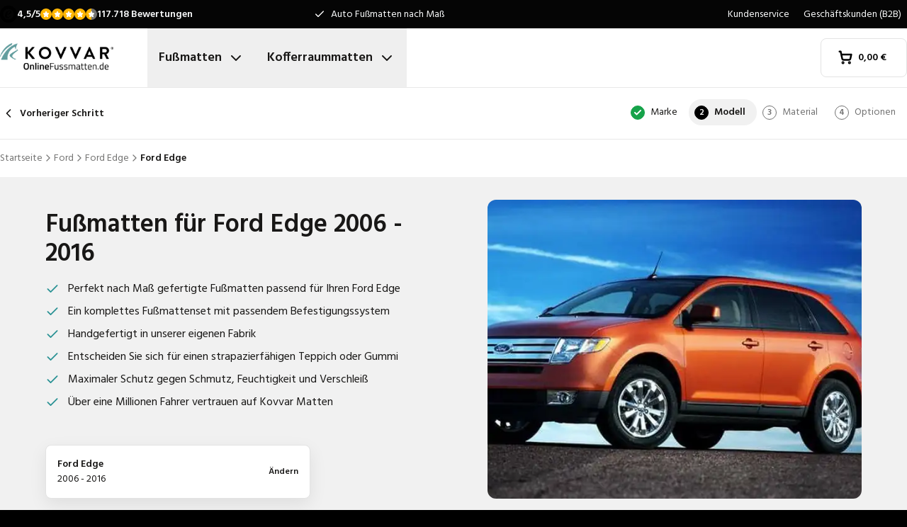

--- FILE ---
content_type: text/html; charset=utf-8
request_url: https://www.onlinefussmatten.de/fussmatte/ford/edge/ford-edge-from-2006/
body_size: 34903
content:
<!DOCTYPE html><html lang="de"><head><meta charSet="utf-8"/><meta name="viewport" content="width=device-width, initial-scale=1"/><link rel="preload" as="image" href="/images/logos/logo-de-DE.svg" fetchPriority="high"/><link rel="preload" as="image" imageSrcSet="/_next/image/?url=https%3A%2F%2Fd7rh5s3nxmpy4.cloudfront.net%2FCMP4932%2F5%2FCT56832BI13261_cm_type_2832_Ford_Edge_2006_2016_IMD.jpg&amp;w=16&amp;q=60 16w, /_next/image/?url=https%3A%2F%2Fd7rh5s3nxmpy4.cloudfront.net%2FCMP4932%2F5%2FCT56832BI13261_cm_type_2832_Ford_Edge_2006_2016_IMD.jpg&amp;w=32&amp;q=60 32w, /_next/image/?url=https%3A%2F%2Fd7rh5s3nxmpy4.cloudfront.net%2FCMP4932%2F5%2FCT56832BI13261_cm_type_2832_Ford_Edge_2006_2016_IMD.jpg&amp;w=48&amp;q=60 48w, /_next/image/?url=https%3A%2F%2Fd7rh5s3nxmpy4.cloudfront.net%2FCMP4932%2F5%2FCT56832BI13261_cm_type_2832_Ford_Edge_2006_2016_IMD.jpg&amp;w=64&amp;q=60 64w, /_next/image/?url=https%3A%2F%2Fd7rh5s3nxmpy4.cloudfront.net%2FCMP4932%2F5%2FCT56832BI13261_cm_type_2832_Ford_Edge_2006_2016_IMD.jpg&amp;w=96&amp;q=60 96w, /_next/image/?url=https%3A%2F%2Fd7rh5s3nxmpy4.cloudfront.net%2FCMP4932%2F5%2FCT56832BI13261_cm_type_2832_Ford_Edge_2006_2016_IMD.jpg&amp;w=128&amp;q=60 128w, /_next/image/?url=https%3A%2F%2Fd7rh5s3nxmpy4.cloudfront.net%2FCMP4932%2F5%2FCT56832BI13261_cm_type_2832_Ford_Edge_2006_2016_IMD.jpg&amp;w=256&amp;q=60 256w, /_next/image/?url=https%3A%2F%2Fd7rh5s3nxmpy4.cloudfront.net%2FCMP4932%2F5%2FCT56832BI13261_cm_type_2832_Ford_Edge_2006_2016_IMD.jpg&amp;w=384&amp;q=60 384w, /_next/image/?url=https%3A%2F%2Fd7rh5s3nxmpy4.cloudfront.net%2FCMP4932%2F5%2FCT56832BI13261_cm_type_2832_Ford_Edge_2006_2016_IMD.jpg&amp;w=640&amp;q=60 640w, /_next/image/?url=https%3A%2F%2Fd7rh5s3nxmpy4.cloudfront.net%2FCMP4932%2F5%2FCT56832BI13261_cm_type_2832_Ford_Edge_2006_2016_IMD.jpg&amp;w=750&amp;q=60 750w, /_next/image/?url=https%3A%2F%2Fd7rh5s3nxmpy4.cloudfront.net%2FCMP4932%2F5%2FCT56832BI13261_cm_type_2832_Ford_Edge_2006_2016_IMD.jpg&amp;w=828&amp;q=60 828w, /_next/image/?url=https%3A%2F%2Fd7rh5s3nxmpy4.cloudfront.net%2FCMP4932%2F5%2FCT56832BI13261_cm_type_2832_Ford_Edge_2006_2016_IMD.jpg&amp;w=1080&amp;q=60 1080w, /_next/image/?url=https%3A%2F%2Fd7rh5s3nxmpy4.cloudfront.net%2FCMP4932%2F5%2FCT56832BI13261_cm_type_2832_Ford_Edge_2006_2016_IMD.jpg&amp;w=1200&amp;q=60 1200w, /_next/image/?url=https%3A%2F%2Fd7rh5s3nxmpy4.cloudfront.net%2FCMP4932%2F5%2FCT56832BI13261_cm_type_2832_Ford_Edge_2006_2016_IMD.jpg&amp;w=1920&amp;q=60 1920w, /_next/image/?url=https%3A%2F%2Fd7rh5s3nxmpy4.cloudfront.net%2FCMP4932%2F5%2FCT56832BI13261_cm_type_2832_Ford_Edge_2006_2016_IMD.jpg&amp;w=2048&amp;q=60 2048w, /_next/image/?url=https%3A%2F%2Fd7rh5s3nxmpy4.cloudfront.net%2FCMP4932%2F5%2FCT56832BI13261_cm_type_2832_Ford_Edge_2006_2016_IMD.jpg&amp;w=3840&amp;q=60 3840w" imageSizes="(max-width: 1024px) 368px, (min-width: 1280px) 496px, (min-width: 1280px) 528px, 656px" fetchPriority="high"/><link rel="preload" as="image" imageSrcSet="/_next/image/?url=https%3A%2F%2Fd7rh5s3nxmpy4.cloudfront.net%2FCMP4932%2F1%2FGAQD1294BI2337_CM2832_Ford_Edge_2006_IMD.png&amp;w=128&amp;q=50 128w, /_next/image/?url=https%3A%2F%2Fd7rh5s3nxmpy4.cloudfront.net%2FCMP4932%2F1%2FGAQD1294BI2337_CM2832_Ford_Edge_2006_IMD.png&amp;w=256&amp;q=50 256w, /_next/image/?url=https%3A%2F%2Fd7rh5s3nxmpy4.cloudfront.net%2FCMP4932%2F1%2FGAQD1294BI2337_CM2832_Ford_Edge_2006_IMD.png&amp;w=384&amp;q=50 384w, /_next/image/?url=https%3A%2F%2Fd7rh5s3nxmpy4.cloudfront.net%2FCMP4932%2F1%2FGAQD1294BI2337_CM2832_Ford_Edge_2006_IMD.png&amp;w=640&amp;q=50 640w, /_next/image/?url=https%3A%2F%2Fd7rh5s3nxmpy4.cloudfront.net%2FCMP4932%2F1%2FGAQD1294BI2337_CM2832_Ford_Edge_2006_IMD.png&amp;w=750&amp;q=50 750w, /_next/image/?url=https%3A%2F%2Fd7rh5s3nxmpy4.cloudfront.net%2FCMP4932%2F1%2FGAQD1294BI2337_CM2832_Ford_Edge_2006_IMD.png&amp;w=828&amp;q=50 828w, /_next/image/?url=https%3A%2F%2Fd7rh5s3nxmpy4.cloudfront.net%2FCMP4932%2F1%2FGAQD1294BI2337_CM2832_Ford_Edge_2006_IMD.png&amp;w=1080&amp;q=50 1080w, /_next/image/?url=https%3A%2F%2Fd7rh5s3nxmpy4.cloudfront.net%2FCMP4932%2F1%2FGAQD1294BI2337_CM2832_Ford_Edge_2006_IMD.png&amp;w=1200&amp;q=50 1200w, /_next/image/?url=https%3A%2F%2Fd7rh5s3nxmpy4.cloudfront.net%2FCMP4932%2F1%2FGAQD1294BI2337_CM2832_Ford_Edge_2006_IMD.png&amp;w=1920&amp;q=50 1920w, /_next/image/?url=https%3A%2F%2Fd7rh5s3nxmpy4.cloudfront.net%2FCMP4932%2F1%2FGAQD1294BI2337_CM2832_Ford_Edge_2006_IMD.png&amp;w=2048&amp;q=50 2048w, /_next/image/?url=https%3A%2F%2Fd7rh5s3nxmpy4.cloudfront.net%2FCMP4932%2F1%2FGAQD1294BI2337_CM2832_Ford_Edge_2006_IMD.png&amp;w=3840&amp;q=50 3840w" imageSizes="(max-width: 768px) 25vw, (max-width: 1024px) 40vw, 20vw" fetchPriority="high"/><link rel="stylesheet" href="/_next/static/css/62a628f66bf602e7.css" data-precedence="next"/><link rel="stylesheet" href="/_next/static/css/37171a0fa951f48c.css" data-precedence="next"/><link rel="preload" as="script" fetchPriority="low" href="/_next/static/chunks/webpack-96790f2ddc2e91b3.js"/><script src="/_next/static/chunks/fd9d1056-be4cd2fbf2f2fd0f.js" async=""></script><script src="/_next/static/chunks/3235-0bbde932de3b2d20.js" async=""></script><script src="/_next/static/chunks/main-app-eb969b5e77b311be.js" async=""></script><script src="/_next/static/chunks/app/global-error-20b66e27393a8a58.js" async=""></script><script src="/_next/static/chunks/9661-14c5a5646f60185e.js" async=""></script><script src="/_next/static/chunks/8283-2eb513e6e0a676a4.js" async=""></script><script src="/_next/static/chunks/8064-dd8ab39a70698f3e.js" async=""></script><script src="/_next/static/chunks/6880-09f0054f31a00c0a.js" async=""></script><script src="/_next/static/chunks/7980-6c26c8e76f119d0a.js" async=""></script><script src="/_next/static/chunks/app/%5Blocale%5D/(shop)/carmats/%5Bmake%5D/%5Bmodel%5D/%5Btype%5D/page-856f33b64217a138.js" async=""></script><script src="/_next/static/chunks/app/%5Blocale%5D/(shop)/error-006d91119b60f339.js" async=""></script><script src="/_next/static/chunks/3788-148f322bebe1bc2d.js" async=""></script><script src="/_next/static/chunks/app/%5Blocale%5D/layout-7313a15fcfe463f5.js" async=""></script><script src="/_next/static/chunks/5532-784f4b412ff944b2.js" async=""></script><script src="/_next/static/chunks/app/%5Blocale%5D/(shop)/layout-671395f539886dcd.js" async=""></script><script src="https://integrations.etrusted.com/applications/widget.js/v2" defer="" async=""></script><link rel="preconnect" href="https://cms.justcarpets.eu"/><link rel="preconnect" href="https://d7rh5s3nxmpy4.cloudfront.net"/><link rel="icon" href="/icon.ico" sizes="any"/><title>Passende Fußmatten für den Ford Edge | 2006 - 2016</title><meta name="description" content="Rüsten Sie Ihren Ford Edge 2006 - 2016 mit Premium-Fußmatten von Kovvar auf. Hochwertige Materialien, individuelle Personalisierung."/><link rel="canonical" href="https://www.onlinefussmatten.de/fussmatte/ford/edge/ford-edge-from-2006/"/><link rel="alternate" hrefLang="pl-PL" href="https://www.motodywaniki.pl/dywaniki/ford/edge/ford-edge-from-2006/"/><link rel="alternate" hrefLang="nl-NL" href="https://www.justcarpets.nl/automatten/ford/edge/ford-edge-from-2006/"/><link rel="alternate" hrefLang="fr-FR" href="https://www.tapisvoiture.fr/tapis/ford/edge/ford-edge-from-2006/"/><link rel="alternate" hrefLang="de-DE" href="https://www.onlinefussmatten.de/fussmatte/ford/edge/ford-edge-from-2006/"/><link rel="alternate" hrefLang="es-ES" href="https://www.soloalfombrillas.es/alfombrillas-de-coche/ford/edge/ford-edge-from-2006/"/><link rel="alternate" hrefLang="it-IT" href="https://www.tappetinionline.it/tappetini/ford/edge/ford-edge-from-2006/"/><link rel="alternate" hrefLang="sv-SE" href="https://www.bilmattor.com/bilmattor/ford/edge/ford-edge-from-2006/"/><link rel="alternate" hrefLang="da-DK" href="https://www.bilmaatteronline.dk/bilmaatter/ford/edge/ford-edge-from-2006/"/><link rel="alternate" hrefLang="fi-FI" href="https://www.autonmatot.fi/automatot/ford/edge/ford-edge-from-2006/"/><link rel="alternate" hrefLang="nb-NO" href="https://www.bilmatter.com/bilmatter/ford/edge/ford-edge-from-2006/"/><meta property="og:title" content="Passende Fußmatten für den Ford Edge | 2006 - 2016"/><meta property="og:description" content="Rüsten Sie Ihren Ford Edge 2006 - 2016 mit Premium-Fußmatten von Kovvar auf. Hochwertige Materialien, individuelle Personalisierung."/><meta property="og:url" content="https://www.onlinefussmatten.de/fussmatte/ford/edge/ford-edge-from-2006/"/><meta property="og:locale" content="de_DE"/><meta property="og:image" content="https://d7rh5s3nxmpy4.cloudfront.net/CMP4932/5/CT56832BI13261_cm_type_2832_Ford_Edge_2006_2016_IMD.jpg"/><meta property="og:type" content="website"/><meta name="twitter:card" content="summary_large_image"/><meta name="twitter:title" content="Passende Fußmatten für den Ford Edge | 2006 - 2016"/><meta name="twitter:description" content="Rüsten Sie Ihren Ford Edge 2006 - 2016 mit Premium-Fußmatten von Kovvar auf. Hochwertige Materialien, individuelle Personalisierung."/><meta name="twitter:image" content="https://d7rh5s3nxmpy4.cloudfront.net/CMP4932/5/CT56832BI13261_cm_type_2832_Ford_Edge_2006_2016_IMD.jpg"/><meta name="next-size-adjust"/><script src="/_next/static/chunks/polyfills-78c92fac7aa8fdd8.js" noModule=""></script></head><body class="__className_1a4da7 flex min-h-screen flex-col"><noscript><iframe src="https://log.onlinefussmatten.de/ns.html?id=GTM-PPXQCWF" height="0" width="0" style="display:none;visibility:hidden"></iframe></noscript><header id="page-header" class="sticky top-0 z-30 border-b border-primary-lightest bg-white"><div class="bg-primary-darkest text-sm text-typography-on-color"><div class="container mx-auto flex min-h-10 grid-cols-[1fr_1fr_1fr] items-center justify-center py-2 lg:grid"><div class="min-h-[21px] min-w-36"></div><ul class="bg-topbar relative text-center hidden grow items-center lg:flex"><li class="absolute inset-0 flex items-center justify-center px-4 text-center text-sm transition-opacity opacity-1"><svg xmlns="http://www.w3.org/2000/svg" width="24" height="24" viewBox="0 0 24 24" fill="none" stroke="currentColor" stroke-width="2" stroke-linecap="round" stroke-linejoin="round" class="lucide lucide-check mr-2 h-4 w-4 text-white" aria-hidden="true"><path d="M20 6 9 17l-5-5"></path></svg> <!-- -->Auto Fußmatten nach Maß</li><li class="absolute inset-0 flex items-center justify-center px-4 text-center text-sm transition-opacity opacity-0"><svg xmlns="http://www.w3.org/2000/svg" width="24" height="24" viewBox="0 0 24 24" fill="none" stroke="currentColor" stroke-width="2" stroke-linecap="round" stroke-linejoin="round" class="lucide lucide-check mr-2 h-4 w-4 text-white" aria-hidden="true"><path d="M20 6 9 17l-5-5"></path></svg> <!-- -->Kurze Lieferzeit</li><li class="absolute inset-0 flex items-center justify-center px-4 text-center text-sm transition-opacity opacity-0"><svg xmlns="http://www.w3.org/2000/svg" width="24" height="24" viewBox="0 0 24 24" fill="none" stroke="currentColor" stroke-width="2" stroke-linecap="round" stroke-linejoin="round" class="lucide lucide-check mr-2 h-4 w-4 text-white" aria-hidden="true"><path d="M20 6 9 17l-5-5"></path></svg> <!-- -->Perfekte Passform garantiert</li></ul><ul class="hidden justify-end space-x-1 lg:flex"><li><a target="_blank" class="px-2" href="https://www.onlinefussmatten.de/kundenservice/">Kundenservice</a></li><li><a target="_blank" class="px-2" href="https://www.onlinefussmatten.de/kundenservice/geschaftskunden">Geschäftskunden (B2B)</a></li></ul></div></div><div class="container mx-auto flex items-center justify-between px-4 py-4 lg:px-0 lg:py-0"><div class="flex items-center justify-between"><button aria-label="Navigation öffnen" class="mr-6 lg:hidden" data-cy="mobile-menu-button"><svg xmlns="http://www.w3.org/2000/svg" width="24" height="24" viewBox="0 0 24 24" fill="none" stroke="currentColor" stroke-width="2" stroke-linecap="round" stroke-linejoin="round" class="lucide lucide-menu" aria-hidden="true"><line x1="4" x2="20" y1="12" y2="12"></line><line x1="4" x2="20" y1="6" y2="6"></line><line x1="4" x2="20" y1="18" y2="18"></line></svg></button><a aria-label="Startseite" href="/"><img alt="" fetchPriority="high" width="160" height="41" decoding="async" data-nimg="1" class="w-32 lg:mr-12 lg:w-40" style="color:transparent" src="/images/logos/logo-de-DE.svg"/></a><ul class="flex hidden lg:flex"><li><button id="carmats-title" class="flex items-center px-4 py-7 text-lg font-semibold hover:text-gray-700" aria-expanded="false" aria-controls="carmats-title" data-cy="navigation-item">Fußmatten<svg xmlns="http://www.w3.org/2000/svg" width="24" height="24" viewBox="0 0 24 24" fill="none" stroke="currentColor" stroke-width="2" stroke-linecap="round" stroke-linejoin="round" class="lucide lucide-chevron-down ml-2"><path d="m6 9 6 6 6-6"></path></svg></button></li><li><button id="trunkmats-title" class="flex items-center px-4 py-7 text-lg font-semibold hover:text-gray-700" aria-expanded="false" aria-controls="trunkmats-title" data-cy="navigation-item">Kofferraummatten<svg xmlns="http://www.w3.org/2000/svg" width="24" height="24" viewBox="0 0 24 24" fill="none" stroke="currentColor" stroke-width="2" stroke-linecap="round" stroke-linejoin="round" class="lucide lucide-chevron-down ml-2"><path d="m6 9 6 6 6-6"></path></svg></button></li></ul></div><a class="flex items-center rounded border border-gray-100 bg-white px-4 py-3 text-sm font-semibold text-black transition hover:bg-gray-50 lg:rounded-lg lg:px-6 lg:py-4" href="/checkout/cart/"><div class="flex min-h-[21px] min-w-[72px] justify-start gap-1"><div class="relative"><svg xmlns="http://www.w3.org/2000/svg" width="24" height="24" viewBox="0 0 24 24" fill="none" stroke="currentColor" stroke-width="3" stroke-linecap="round" stroke-linejoin="round" class="lucide lucide-shopping-cart mr-2 h-5 w-5" aria-hidden="true"><circle cx="8" cy="21" r="1"></circle><circle cx="19" cy="21" r="1"></circle><path d="M2.05 2.05h2l2.66 12.42a2 2 0 0 0 2 1.58h9.78a2 2 0 0 0 1.95-1.57l1.65-7.43H5.12"></path></svg></div><dl><dt class="sr-only">Gesamtbetrag im Warenkorb<!-- -->:</dt><dd></dd></dl></div></a></div><dialog class="Dialog_dialog___mImv FlyIn_fly-in__LO0Tj" data-full-screen="true"><header class="mb-8 flex items-center justify-between border-b border-primary-lightest p-4"><img alt="" loading="lazy" width="90" height="32" decoding="async" data-nimg="1" class="h-8 w-24" style="color:transparent" src="/images/logos/logo-de-DE.svg"/><form method="dialog"><button class="p-2"><svg xmlns="http://www.w3.org/2000/svg" width="24" height="24" viewBox="0 0 24 24" fill="none" stroke="currentColor" stroke-width="2" stroke-linecap="round" stroke-linejoin="round" class="lucide lucide-x" aria-hidden="true"><path d="M18 6 6 18"></path><path d="m6 6 12 12"></path></svg></button></form></header><div class="flex-grow overflow-y-auto p-4" data-cy="mobile-menu"><nav class="mb-8"><h2 class="mb-2 text-xs text-typography-on-white-lightest">Unsere Produkte</h2><div><button type="button" class="py-2 text-xl font-semibold" data-cy="drilldown-menu-button">Fußmatten</button><div class="absolute inset-0 max-h-full overflow-y-auto bg-white pb-5 transition-transform translate-x-full"><button class="sticky top-0 flex w-full items-center border-b border-primary-lightest bg-white p-4 text-sm font-semibold" type="button" data-cy="drilldown-back-button"><svg xmlns="http://www.w3.org/2000/svg" width="20" height="24" viewBox="0 0 24 24" fill="none" stroke="currentColor" stroke-width="2" stroke-linecap="round" stroke-linejoin="round" class="lucide lucide-chevron-left mr-2" aria-hidden="true"><path d="m15 18-6-6 6-6"></path></svg>Terug</button><span class="block px-4 py-3 text-xs font-semibold text-typography-on-white-lightest">Fußmatten</span><div><strong class="block bg-gray-50 px-4 py-3 font-semibold uppercase text-typography-on-white lg:mb-2 lg:bg-transparent lg:p-0 lg:normal-case lg:text-typography-on-white-lighter">Beliebte Marken</strong><ul><li class="border-b border-primary-lightest lg:border-0"><a class="block px-4 py-3 capitalize lg:px-0 lg:py-1 lg:hover:underline" href="/fussmatte/audi/">Audi</a></li><li class="border-b border-primary-lightest lg:border-0"><a class="block px-4 py-3 capitalize lg:px-0 lg:py-1 lg:hover:underline" href="/fussmatte/bmw/">BMW</a></li><li class="border-b border-primary-lightest lg:border-0"><a class="block px-4 py-3 capitalize lg:px-0 lg:py-1 lg:hover:underline" href="/fussmatte/fiat/">Fiat</a></li><li class="border-b border-primary-lightest lg:border-0"><a class="block px-4 py-3 capitalize lg:px-0 lg:py-1 lg:hover:underline" href="/fussmatte/ford/">Ford</a></li><li class="border-b border-primary-lightest lg:border-0"><a class="block px-4 py-3 capitalize lg:px-0 lg:py-1 lg:hover:underline" href="/fussmatte/hyundai/">Hyundai</a></li><li class="border-b border-primary-lightest lg:border-0"><a class="block px-4 py-3 capitalize lg:px-0 lg:py-1 lg:hover:underline" href="/fussmatte/mercedes/">Mercedes</a></li><li class="border-b border-primary-lightest lg:border-0"><a class="block px-4 py-3 capitalize lg:px-0 lg:py-1 lg:hover:underline" href="/fussmatte/opel/">Opel</a></li><li class="border-b border-primary-lightest lg:border-0"><a class="block px-4 py-3 capitalize lg:px-0 lg:py-1 lg:hover:underline" href="/fussmatte/renault/">Renault</a></li><li class="border-b border-primary-lightest lg:border-0"><a class="block px-4 py-3 capitalize lg:px-0 lg:py-1 lg:hover:underline" href="/fussmatte/seat/">Seat</a></li><li class="border-b border-primary-lightest lg:border-0"><a class="block px-4 py-3 capitalize lg:px-0 lg:py-1 lg:hover:underline" href="/fussmatte/skoda/">Skoda</a></li></ul></div><ul><li class="block bg-gray-50 px-4 py-3 font-semibold uppercase text-typography-on-white">a</li><li class="border-t border-gray-50"><div><a class="block px-4 py-3 capitalize" data-cy="drilldown-menu-link" href="/fussmatte/abarth/">Abarth</a></div></li><li class="border-t border-gray-50"><div><a class="block px-4 py-3 capitalize" data-cy="drilldown-menu-link" href="/fussmatte/aiways/">Aiways</a></div></li><li class="border-t border-gray-50"><div><a class="block px-4 py-3 capitalize" data-cy="drilldown-menu-link" href="/fussmatte/aixam/">Aixam</a></div></li><li class="border-t border-gray-50"><div><a class="block px-4 py-3 capitalize" data-cy="drilldown-menu-link" href="/fussmatte/alfa-romeo/">Alfa Romeo</a></div></li><li class="border-t border-gray-50"><div><a class="block px-4 py-3 capitalize" data-cy="drilldown-menu-link" href="/fussmatte/alpine/">Alpine</a></div></li><li class="border-t border-gray-50"><div><a class="block px-4 py-3 capitalize" data-cy="drilldown-menu-link" href="/fussmatte/aston-martin/">Aston Martin</a></div></li><li class="border-t border-gray-50"><div><a class="block px-4 py-3 capitalize" data-cy="drilldown-menu-link" href="/fussmatte/audi/">Audi</a></div></li><li class="block bg-gray-50 px-4 py-3 font-semibold uppercase text-typography-on-white">b</li><li class="border-t border-gray-50"><div><a class="block px-4 py-3 capitalize" data-cy="drilldown-menu-link" href="/fussmatte/bmw/">BMW</a></div></li><li class="border-t border-gray-50"><div><a class="block px-4 py-3 capitalize" data-cy="drilldown-menu-link" href="/fussmatte/byd/">BYD</a></div></li><li class="border-t border-gray-50"><div><a class="block px-4 py-3 capitalize" data-cy="drilldown-menu-link" href="/fussmatte/bentley/">Bentley</a></div></li><li class="block bg-gray-50 px-4 py-3 font-semibold uppercase text-typography-on-white">c</li><li class="border-t border-gray-50"><div><a class="block px-4 py-3 capitalize" data-cy="drilldown-menu-link" href="/fussmatte/cadillac/">Cadillac</a></div></li><li class="border-t border-gray-50"><div><a class="block px-4 py-3 capitalize" data-cy="drilldown-menu-link" href="/fussmatte/chatenet/">Chatenet</a></div></li><li class="border-t border-gray-50"><div><a class="block px-4 py-3 capitalize" data-cy="drilldown-menu-link" href="/fussmatte/chevrolet/">Chevrolet</a></div></li><li class="border-t border-gray-50"><div><a class="block px-4 py-3 capitalize" data-cy="drilldown-menu-link" href="/fussmatte/chrysler/">Chrysler</a></div></li><li class="border-t border-gray-50"><div><a class="block px-4 py-3 capitalize" data-cy="drilldown-menu-link" href="/fussmatte/citroen/">Citroën</a></div></li><li class="border-t border-gray-50"><div><a class="block px-4 py-3 capitalize" data-cy="drilldown-menu-link" href="/fussmatte/cupra/">Cupra</a></div></li><li class="block bg-gray-50 px-4 py-3 font-semibold uppercase text-typography-on-white">d</li><li class="border-t border-gray-50"><div><a class="block px-4 py-3 capitalize" data-cy="drilldown-menu-link" href="/fussmatte/daf/">DAF</a></div></li><li class="border-t border-gray-50"><div><a class="block px-4 py-3 capitalize" data-cy="drilldown-menu-link" href="/fussmatte/dfsk/">DFSK</a></div></li><li class="border-t border-gray-50"><div><a class="block px-4 py-3 capitalize" data-cy="drilldown-menu-link" href="/fussmatte/dr/">DR</a></div></li><li class="border-t border-gray-50"><div><a class="block px-4 py-3 capitalize" data-cy="drilldown-menu-link" href="/fussmatte/ds/">DS</a></div></li><li class="border-t border-gray-50"><div><a class="block px-4 py-3 capitalize" data-cy="drilldown-menu-link" href="/fussmatte/dacia/">Dacia</a></div></li><li class="border-t border-gray-50"><div><a class="block px-4 py-3 capitalize" data-cy="drilldown-menu-link" href="/fussmatte/daihatsu/">Daihatsu</a></div></li><li class="border-t border-gray-50"><div><a class="block px-4 py-3 capitalize" data-cy="drilldown-menu-link" href="/fussmatte/dodge/">Dodge</a></div></li><li class="border-t border-gray-50"><div><a class="block px-4 py-3 capitalize" data-cy="drilldown-menu-link" href="/fussmatte/dongfeng/">Dongfeng</a></div></li><li class="block bg-gray-50 px-4 py-3 font-semibold uppercase text-typography-on-white">e</li><li class="border-t border-gray-50"><div><a class="block px-4 py-3 capitalize" data-cy="drilldown-menu-link" href="/fussmatte/emc/">EMC</a></div></li><li class="border-t border-gray-50"><div><a class="block px-4 py-3 capitalize" data-cy="drilldown-menu-link" href="/fussmatte/evo/">EVO</a></div></li><li class="block bg-gray-50 px-4 py-3 font-semibold uppercase text-typography-on-white">f</li><li class="border-t border-gray-50"><div><a class="block px-4 py-3 capitalize" data-cy="drilldown-menu-link" href="/fussmatte/ferrari/">Ferrari</a></div></li><li class="border-t border-gray-50"><div><a class="block px-4 py-3 capitalize" data-cy="drilldown-menu-link" href="/fussmatte/fiat/">Fiat</a></div></li><li class="border-t border-gray-50"><div><a class="block px-4 py-3 capitalize" data-cy="drilldown-menu-link" href="/fussmatte/fisker/">Fisker</a></div></li><li class="border-t border-gray-50"><div><a class="block px-4 py-3 capitalize" data-cy="drilldown-menu-link" href="/fussmatte/ford/">Ford</a></div></li><li class="block bg-gray-50 px-4 py-3 font-semibold uppercase text-typography-on-white">g</li><li class="border-t border-gray-50"><div><a class="block px-4 py-3 capitalize" data-cy="drilldown-menu-link" href="/fussmatte/gwm/">GWM</a></div></li><li class="border-t border-gray-50"><div><a class="block px-4 py-3 capitalize" data-cy="drilldown-menu-link" href="/fussmatte/genesis/">Genesis</a></div></li><li class="block bg-gray-50 px-4 py-3 font-semibold uppercase text-typography-on-white">h</li><li class="border-t border-gray-50"><div><a class="block px-4 py-3 capitalize" data-cy="drilldown-menu-link" href="/fussmatte/honda/">Honda</a></div></li><li class="border-t border-gray-50"><div><a class="block px-4 py-3 capitalize" data-cy="drilldown-menu-link" href="/fussmatte/hongqi/">Hongqi</a></div></li><li class="border-t border-gray-50"><div><a class="block px-4 py-3 capitalize" data-cy="drilldown-menu-link" href="/fussmatte/hyundai/">Hyundai</a></div></li><li class="block bg-gray-50 px-4 py-3 font-semibold uppercase text-typography-on-white">i</li><li class="border-t border-gray-50"><div><a class="block px-4 py-3 capitalize" data-cy="drilldown-menu-link" href="/fussmatte/ickx/">ICKX</a></div></li><li class="border-t border-gray-50"><div><a class="block px-4 py-3 capitalize" data-cy="drilldown-menu-link" href="/fussmatte/ineos/">Ineos</a></div></li><li class="border-t border-gray-50"><div><a class="block px-4 py-3 capitalize" data-cy="drilldown-menu-link" href="/fussmatte/infiniti/">Infiniti</a></div></li><li class="border-t border-gray-50"><div><a class="block px-4 py-3 capitalize" data-cy="drilldown-menu-link" href="/fussmatte/isuzu/">Isuzu</a></div></li><li class="border-t border-gray-50"><div><a class="block px-4 py-3 capitalize" data-cy="drilldown-menu-link" href="/fussmatte/iveco/">Iveco</a></div></li><li class="block bg-gray-50 px-4 py-3 font-semibold uppercase text-typography-on-white">j</li><li class="border-t border-gray-50"><div><a class="block px-4 py-3 capitalize" data-cy="drilldown-menu-link" href="/fussmatte/jac/">JAC</a></div></li><li class="border-t border-gray-50"><div><a class="block px-4 py-3 capitalize" data-cy="drilldown-menu-link" href="/fussmatte/jaecoo/">Jaecoo</a></div></li><li class="border-t border-gray-50"><div><a class="block px-4 py-3 capitalize" data-cy="drilldown-menu-link" href="/fussmatte/jaguar/">Jaguar</a></div></li><li class="border-t border-gray-50"><div><a class="block px-4 py-3 capitalize" data-cy="drilldown-menu-link" href="/fussmatte/jeep/">Jeep</a></div></li><li class="block bg-gray-50 px-4 py-3 font-semibold uppercase text-typography-on-white">k</li><li class="border-t border-gray-50"><div><a class="block px-4 py-3 capitalize" data-cy="drilldown-menu-link" href="/fussmatte/kia/">Kia</a></div></li><li class="block bg-gray-50 px-4 py-3 font-semibold uppercase text-typography-on-white">l</li><li class="border-t border-gray-50"><div><a class="block px-4 py-3 capitalize" data-cy="drilldown-menu-link" href="/fussmatte/lada/">Lada</a></div></li><li class="border-t border-gray-50"><div><a class="block px-4 py-3 capitalize" data-cy="drilldown-menu-link" href="/fussmatte/lamborghini/">Lamborghini</a></div></li><li class="border-t border-gray-50"><div><a class="block px-4 py-3 capitalize" data-cy="drilldown-menu-link" href="/fussmatte/lancia/">Lancia</a></div></li><li class="border-t border-gray-50"><div><a class="block px-4 py-3 capitalize" data-cy="drilldown-menu-link" href="/fussmatte/land-rover/">Land Rover</a></div></li><li class="border-t border-gray-50"><div><a class="block px-4 py-3 capitalize" data-cy="drilldown-menu-link" href="/fussmatte/leapmotor/">Leapmotor</a></div></li><li class="border-t border-gray-50"><div><a class="block px-4 py-3 capitalize" data-cy="drilldown-menu-link" href="/fussmatte/lexus/">Lexus</a></div></li><li class="border-t border-gray-50"><div><a class="block px-4 py-3 capitalize" data-cy="drilldown-menu-link" href="/fussmatte/ligier/">Ligier</a></div></li><li class="border-t border-gray-50"><div><a class="block px-4 py-3 capitalize" data-cy="drilldown-menu-link" href="/fussmatte/lotus/">Lotus</a></div></li><li class="border-t border-gray-50"><div><a class="block px-4 py-3 capitalize" data-cy="drilldown-menu-link" href="/fussmatte/lynk-co/">Lynk &amp; Co</a></div></li><li class="block bg-gray-50 px-4 py-3 font-semibold uppercase text-typography-on-white">m</li><li class="border-t border-gray-50"><div><a class="block px-4 py-3 capitalize" data-cy="drilldown-menu-link" href="/fussmatte/man/">MAN</a></div></li><li class="border-t border-gray-50"><div><a class="block px-4 py-3 capitalize" data-cy="drilldown-menu-link" href="/fussmatte/mg/">MG</a></div></li><li class="border-t border-gray-50"><div><a class="block px-4 py-3 capitalize" data-cy="drilldown-menu-link" href="/fussmatte/maserati/">Maserati</a></div></li><li class="border-t border-gray-50"><div><a class="block px-4 py-3 capitalize" data-cy="drilldown-menu-link" href="/fussmatte/maxus/">Maxus</a></div></li><li class="border-t border-gray-50"><div><a class="block px-4 py-3 capitalize" data-cy="drilldown-menu-link" href="/fussmatte/mazda/">Mazda</a></div></li><li class="border-t border-gray-50"><div><a class="block px-4 py-3 capitalize" data-cy="drilldown-menu-link" href="/fussmatte/mclaren/">McLaren</a></div></li><li class="border-t border-gray-50"><div><a class="block px-4 py-3 capitalize" data-cy="drilldown-menu-link" href="/fussmatte/mercedes/">Mercedes</a></div></li><li class="border-t border-gray-50"><div><a class="block px-4 py-3 capitalize" data-cy="drilldown-menu-link" href="/fussmatte/microcar/">Microcar</a></div></li><li class="border-t border-gray-50"><div><a class="block px-4 py-3 capitalize" data-cy="drilldown-menu-link" href="/fussmatte/mini/">Mini</a></div></li><li class="border-t border-gray-50"><div><a class="block px-4 py-3 capitalize" data-cy="drilldown-menu-link" href="/fussmatte/mitsubishi/">Mitsubishi</a></div></li><li class="block bg-gray-50 px-4 py-3 font-semibold uppercase text-typography-on-white">n</li><li class="border-t border-gray-50"><div><a class="block px-4 py-3 capitalize" data-cy="drilldown-menu-link" href="/fussmatte/nio/">Nio</a></div></li><li class="border-t border-gray-50"><div><a class="block px-4 py-3 capitalize" data-cy="drilldown-menu-link" href="/fussmatte/nissan/">Nissan</a></div></li><li class="block bg-gray-50 px-4 py-3 font-semibold uppercase text-typography-on-white">o</li><li class="border-t border-gray-50"><div><a class="block px-4 py-3 capitalize" data-cy="drilldown-menu-link" href="/fussmatte/omoda/">Omoda</a></div></li><li class="border-t border-gray-50"><div><a class="block px-4 py-3 capitalize" data-cy="drilldown-menu-link" href="/fussmatte/opel/">Opel</a></div></li><li class="block bg-gray-50 px-4 py-3 font-semibold uppercase text-typography-on-white">p</li><li class="border-t border-gray-50"><div><a class="block px-4 py-3 capitalize" data-cy="drilldown-menu-link" href="/fussmatte/peugeot/">Peugeot</a></div></li><li class="border-t border-gray-50"><div><a class="block px-4 py-3 capitalize" data-cy="drilldown-menu-link" href="/fussmatte/polestar/">Polestar</a></div></li><li class="border-t border-gray-50"><div><a class="block px-4 py-3 capitalize" data-cy="drilldown-menu-link" href="/fussmatte/porsche/">Porsche</a></div></li><li class="block bg-gray-50 px-4 py-3 font-semibold uppercase text-typography-on-white">r</li><li class="border-t border-gray-50"><div><a class="block px-4 py-3 capitalize" data-cy="drilldown-menu-link" href="/fussmatte/ram/">RAM</a></div></li><li class="border-t border-gray-50"><div><a class="block px-4 py-3 capitalize" data-cy="drilldown-menu-link" href="/fussmatte/renault/">Renault</a></div></li><li class="border-t border-gray-50"><div><a class="block px-4 py-3 capitalize" data-cy="drilldown-menu-link" href="/fussmatte/rolls-royce/">Rolls Royce</a></div></li><li class="border-t border-gray-50"><div><a class="block px-4 py-3 capitalize" data-cy="drilldown-menu-link" href="/fussmatte/rover/">Rover</a></div></li><li class="block bg-gray-50 px-4 py-3 font-semibold uppercase text-typography-on-white">s</li><li class="border-t border-gray-50"><div><a class="block px-4 py-3 capitalize" data-cy="drilldown-menu-link" href="/fussmatte/saab/">Saab</a></div></li><li class="border-t border-gray-50"><div><a class="block px-4 py-3 capitalize" data-cy="drilldown-menu-link" href="/fussmatte/seat/">Seat</a></div></li><li class="border-t border-gray-50"><div><a class="block px-4 py-3 capitalize" data-cy="drilldown-menu-link" href="/fussmatte/seres/">Seres</a></div></li><li class="border-t border-gray-50"><div><a class="block px-4 py-3 capitalize" data-cy="drilldown-menu-link" href="/fussmatte/skoda/">Skoda</a></div></li><li class="border-t border-gray-50"><div><a class="block px-4 py-3 capitalize" data-cy="drilldown-menu-link" href="/fussmatte/smart/">Smart</a></div></li><li class="border-t border-gray-50"><div><a class="block px-4 py-3 capitalize" data-cy="drilldown-menu-link" href="/fussmatte/sportequipe/">Sportequipe</a></div></li><li class="border-t border-gray-50"><div><a class="block px-4 py-3 capitalize" data-cy="drilldown-menu-link" href="/fussmatte/ssangyong/">SsangYong</a></div></li><li class="border-t border-gray-50"><div><a class="block px-4 py-3 capitalize" data-cy="drilldown-menu-link" href="/fussmatte/subaru/">Subaru</a></div></li><li class="border-t border-gray-50"><div><a class="block px-4 py-3 capitalize" data-cy="drilldown-menu-link" href="/fussmatte/suzuki/">Suzuki</a></div></li><li class="block bg-gray-50 px-4 py-3 font-semibold uppercase text-typography-on-white">t</li><li class="border-t border-gray-50"><div><a class="block px-4 py-3 capitalize" data-cy="drilldown-menu-link" href="/fussmatte/tesla/">Tesla</a></div></li><li class="border-t border-gray-50"><div><a class="block px-4 py-3 capitalize" data-cy="drilldown-menu-link" href="/fussmatte/toyota/">Toyota</a></div></li><li class="block bg-gray-50 px-4 py-3 font-semibold uppercase text-typography-on-white">v</li><li class="border-t border-gray-50"><div><a class="block px-4 py-3 capitalize" data-cy="drilldown-menu-link" href="/fussmatte/vinfast/">Vinfast</a></div></li><li class="border-t border-gray-50"><div><a class="block px-4 py-3 capitalize" data-cy="drilldown-menu-link" href="/fussmatte/volkswagen/">Volkswagen</a></div></li><li class="border-t border-gray-50"><div><a class="block px-4 py-3 capitalize" data-cy="drilldown-menu-link" href="/fussmatte/volvo/">Volvo</a></div></li><li class="border-t border-gray-50"><div><a class="block px-4 py-3 capitalize" data-cy="drilldown-menu-link" href="/fussmatte/voyah/">Voyah</a></div></li><li class="block bg-gray-50 px-4 py-3 font-semibold uppercase text-typography-on-white">x</li><li class="border-t border-gray-50"><div><a class="block px-4 py-3 capitalize" data-cy="drilldown-menu-link" href="/fussmatte/xpeng/">Xpeng</a></div></li><li class="block bg-gray-50 px-4 py-3 font-semibold uppercase text-typography-on-white">z</li><li class="border-t border-gray-50"><div><a class="block px-4 py-3 capitalize" data-cy="drilldown-menu-link" href="/fussmatte/zeekr/">Zeekr</a></div></li></ul></div></div><div><button type="button" class="py-2 text-xl font-semibold" data-cy="drilldown-menu-button">Kofferraummatten</button><div class="absolute inset-0 max-h-full overflow-y-auto bg-white pb-5 transition-transform translate-x-full"><button class="sticky top-0 flex w-full items-center border-b border-primary-lightest bg-white p-4 text-sm font-semibold" type="button" data-cy="drilldown-back-button"><svg xmlns="http://www.w3.org/2000/svg" width="20" height="24" viewBox="0 0 24 24" fill="none" stroke="currentColor" stroke-width="2" stroke-linecap="round" stroke-linejoin="round" class="lucide lucide-chevron-left mr-2" aria-hidden="true"><path d="m15 18-6-6 6-6"></path></svg>Terug</button><span class="block px-4 py-3 text-xs font-semibold text-typography-on-white-lightest">Kofferraummatten</span><div><strong class="block bg-gray-50 px-4 py-3 font-semibold uppercase text-typography-on-white lg:mb-2 lg:bg-transparent lg:p-0 lg:normal-case lg:text-typography-on-white-lighter">Beliebte Marken</strong><ul><li class="border-b border-primary-lightest lg:border-0"><a class="block px-4 py-3 capitalize lg:px-0 lg:py-1 lg:hover:underline" href="/kofferraummatte/audi/">Audi</a></li><li class="border-b border-primary-lightest lg:border-0"><a class="block px-4 py-3 capitalize lg:px-0 lg:py-1 lg:hover:underline" href="/kofferraummatte/bmw/">BMW</a></li><li class="border-b border-primary-lightest lg:border-0"><a class="block px-4 py-3 capitalize lg:px-0 lg:py-1 lg:hover:underline" href="/kofferraummatte/cupra/">Cupra</a></li><li class="border-b border-primary-lightest lg:border-0"><a class="block px-4 py-3 capitalize lg:px-0 lg:py-1 lg:hover:underline" href="/kofferraummatte/ford/">Ford</a></li><li class="border-b border-primary-lightest lg:border-0"><a class="block px-4 py-3 capitalize lg:px-0 lg:py-1 lg:hover:underline" href="/kofferraummatte/mercedes/">Mercedes</a></li><li class="border-b border-primary-lightest lg:border-0"><a class="block px-4 py-3 capitalize lg:px-0 lg:py-1 lg:hover:underline" href="/kofferraummatte/porsche/">Porsche</a></li><li class="border-b border-primary-lightest lg:border-0"><a class="block px-4 py-3 capitalize lg:px-0 lg:py-1 lg:hover:underline" href="/kofferraummatte/renault/">Renault</a></li><li class="border-b border-primary-lightest lg:border-0"><a class="block px-4 py-3 capitalize lg:px-0 lg:py-1 lg:hover:underline" href="/kofferraummatte/seat/">Seat</a></li><li class="border-b border-primary-lightest lg:border-0"><a class="block px-4 py-3 capitalize lg:px-0 lg:py-1 lg:hover:underline" href="/kofferraummatte/skoda/">Skoda</a></li><li class="border-b border-primary-lightest lg:border-0"><a class="block px-4 py-3 capitalize lg:px-0 lg:py-1 lg:hover:underline" href="/kofferraummatte/volvo/">Volvo</a></li></ul></div><ul><li class="block bg-gray-50 px-4 py-3 font-semibold uppercase text-typography-on-white">a</li><li class="border-t border-gray-50"><div><a class="block px-4 py-3 capitalize" data-cy="drilldown-menu-link" href="/kofferraummatte/abarth/">Abarth</a></div></li><li class="border-t border-gray-50"><div><a class="block px-4 py-3 capitalize" data-cy="drilldown-menu-link" href="/kofferraummatte/aiways/">Aiways</a></div></li><li class="border-t border-gray-50"><div><a class="block px-4 py-3 capitalize" data-cy="drilldown-menu-link" href="/kofferraummatte/alfa-romeo/">Alfa Romeo</a></div></li><li class="border-t border-gray-50"><div><a class="block px-4 py-3 capitalize" data-cy="drilldown-menu-link" href="/kofferraummatte/alpine/">Alpine</a></div></li><li class="border-t border-gray-50"><div><a class="block px-4 py-3 capitalize" data-cy="drilldown-menu-link" href="/kofferraummatte/aston-martin/">Aston Martin</a></div></li><li class="border-t border-gray-50"><div><a class="block px-4 py-3 capitalize" data-cy="drilldown-menu-link" href="/kofferraummatte/audi/">Audi</a></div></li><li class="block bg-gray-50 px-4 py-3 font-semibold uppercase text-typography-on-white">b</li><li class="border-t border-gray-50"><div><a class="block px-4 py-3 capitalize" data-cy="drilldown-menu-link" href="/kofferraummatte/bmw/">BMW</a></div></li><li class="border-t border-gray-50"><div><a class="block px-4 py-3 capitalize" data-cy="drilldown-menu-link" href="/kofferraummatte/byd/">BYD</a></div></li><li class="border-t border-gray-50"><div><a class="block px-4 py-3 capitalize" data-cy="drilldown-menu-link" href="/kofferraummatte/bentley/">Bentley</a></div></li><li class="block bg-gray-50 px-4 py-3 font-semibold uppercase text-typography-on-white">c</li><li class="border-t border-gray-50"><div><a class="block px-4 py-3 capitalize" data-cy="drilldown-menu-link" href="/kofferraummatte/chevrolet/">Chevrolet</a></div></li><li class="border-t border-gray-50"><div><a class="block px-4 py-3 capitalize" data-cy="drilldown-menu-link" href="/kofferraummatte/chrysler/">Chrysler</a></div></li><li class="border-t border-gray-50"><div><a class="block px-4 py-3 capitalize" data-cy="drilldown-menu-link" href="/kofferraummatte/citroen/">Citroën</a></div></li><li class="border-t border-gray-50"><div><a class="block px-4 py-3 capitalize" data-cy="drilldown-menu-link" href="/kofferraummatte/cupra/">Cupra</a></div></li><li class="block bg-gray-50 px-4 py-3 font-semibold uppercase text-typography-on-white">d</li><li class="border-t border-gray-50"><div><a class="block px-4 py-3 capitalize" data-cy="drilldown-menu-link" href="/kofferraummatte/daf/">DAF</a></div></li><li class="border-t border-gray-50"><div><a class="block px-4 py-3 capitalize" data-cy="drilldown-menu-link" href="/kofferraummatte/dfsk/">DFSK</a></div></li><li class="border-t border-gray-50"><div><a class="block px-4 py-3 capitalize" data-cy="drilldown-menu-link" href="/kofferraummatte/dr/">DR</a></div></li><li class="border-t border-gray-50"><div><a class="block px-4 py-3 capitalize" data-cy="drilldown-menu-link" href="/kofferraummatte/ds/">DS</a></div></li><li class="border-t border-gray-50"><div><a class="block px-4 py-3 capitalize" data-cy="drilldown-menu-link" href="/kofferraummatte/dacia/">Dacia</a></div></li><li class="border-t border-gray-50"><div><a class="block px-4 py-3 capitalize" data-cy="drilldown-menu-link" href="/kofferraummatte/daihatsu/">Daihatsu</a></div></li><li class="border-t border-gray-50"><div><a class="block px-4 py-3 capitalize" data-cy="drilldown-menu-link" href="/kofferraummatte/dodge/">Dodge</a></div></li><li class="border-t border-gray-50"><div><a class="block px-4 py-3 capitalize" data-cy="drilldown-menu-link" href="/kofferraummatte/dongfeng/">Dongfeng</a></div></li><li class="block bg-gray-50 px-4 py-3 font-semibold uppercase text-typography-on-white">e</li><li class="border-t border-gray-50"><div><a class="block px-4 py-3 capitalize" data-cy="drilldown-menu-link" href="/kofferraummatte/emc/">EMC</a></div></li><li class="border-t border-gray-50"><div><a class="block px-4 py-3 capitalize" data-cy="drilldown-menu-link" href="/kofferraummatte/evo/">EVO</a></div></li><li class="block bg-gray-50 px-4 py-3 font-semibold uppercase text-typography-on-white">f</li><li class="border-t border-gray-50"><div><a class="block px-4 py-3 capitalize" data-cy="drilldown-menu-link" href="/kofferraummatte/fiat/">Fiat</a></div></li><li class="border-t border-gray-50"><div><a class="block px-4 py-3 capitalize" data-cy="drilldown-menu-link" href="/kofferraummatte/fisker/">Fisker</a></div></li><li class="border-t border-gray-50"><div><a class="block px-4 py-3 capitalize" data-cy="drilldown-menu-link" href="/kofferraummatte/ford/">Ford</a></div></li><li class="block bg-gray-50 px-4 py-3 font-semibold uppercase text-typography-on-white">g</li><li class="border-t border-gray-50"><div><a class="block px-4 py-3 capitalize" data-cy="drilldown-menu-link" href="/kofferraummatte/gwm/">GWM</a></div></li><li class="border-t border-gray-50"><div><a class="block px-4 py-3 capitalize" data-cy="drilldown-menu-link" href="/kofferraummatte/genesis/">Genesis</a></div></li><li class="block bg-gray-50 px-4 py-3 font-semibold uppercase text-typography-on-white">h</li><li class="border-t border-gray-50"><div><a class="block px-4 py-3 capitalize" data-cy="drilldown-menu-link" href="/kofferraummatte/honda/">Honda</a></div></li><li class="border-t border-gray-50"><div><a class="block px-4 py-3 capitalize" data-cy="drilldown-menu-link" href="/kofferraummatte/hongqi/">Hongqi</a></div></li><li class="border-t border-gray-50"><div><a class="block px-4 py-3 capitalize" data-cy="drilldown-menu-link" href="/kofferraummatte/hyundai/">Hyundai</a></div></li><li class="block bg-gray-50 px-4 py-3 font-semibold uppercase text-typography-on-white">i</li><li class="border-t border-gray-50"><div><a class="block px-4 py-3 capitalize" data-cy="drilldown-menu-link" href="/kofferraummatte/ickx/">ICKX</a></div></li><li class="border-t border-gray-50"><div><a class="block px-4 py-3 capitalize" data-cy="drilldown-menu-link" href="/kofferraummatte/ineos/">Ineos</a></div></li><li class="border-t border-gray-50"><div><a class="block px-4 py-3 capitalize" data-cy="drilldown-menu-link" href="/kofferraummatte/infiniti/">Infiniti</a></div></li><li class="block bg-gray-50 px-4 py-3 font-semibold uppercase text-typography-on-white">j</li><li class="border-t border-gray-50"><div><a class="block px-4 py-3 capitalize" data-cy="drilldown-menu-link" href="/kofferraummatte/jac/">JAC</a></div></li><li class="border-t border-gray-50"><div><a class="block px-4 py-3 capitalize" data-cy="drilldown-menu-link" href="/kofferraummatte/jaecoo/">Jaecoo</a></div></li><li class="border-t border-gray-50"><div><a class="block px-4 py-3 capitalize" data-cy="drilldown-menu-link" href="/kofferraummatte/jaguar/">Jaguar</a></div></li><li class="border-t border-gray-50"><div><a class="block px-4 py-3 capitalize" data-cy="drilldown-menu-link" href="/kofferraummatte/jeep/">Jeep</a></div></li><li class="block bg-gray-50 px-4 py-3 font-semibold uppercase text-typography-on-white">k</li><li class="border-t border-gray-50"><div><a class="block px-4 py-3 capitalize" data-cy="drilldown-menu-link" href="/kofferraummatte/kia/">Kia</a></div></li><li class="block bg-gray-50 px-4 py-3 font-semibold uppercase text-typography-on-white">l</li><li class="border-t border-gray-50"><div><a class="block px-4 py-3 capitalize" data-cy="drilldown-menu-link" href="/kofferraummatte/lamborghini/">Lamborghini</a></div></li><li class="border-t border-gray-50"><div><a class="block px-4 py-3 capitalize" data-cy="drilldown-menu-link" href="/kofferraummatte/lancia/">Lancia</a></div></li><li class="border-t border-gray-50"><div><a class="block px-4 py-3 capitalize" data-cy="drilldown-menu-link" href="/kofferraummatte/land-rover/">Land Rover</a></div></li><li class="border-t border-gray-50"><div><a class="block px-4 py-3 capitalize" data-cy="drilldown-menu-link" href="/kofferraummatte/leapmotor/">Leapmotor</a></div></li><li class="border-t border-gray-50"><div><a class="block px-4 py-3 capitalize" data-cy="drilldown-menu-link" href="/kofferraummatte/lexus/">Lexus</a></div></li><li class="border-t border-gray-50"><div><a class="block px-4 py-3 capitalize" data-cy="drilldown-menu-link" href="/kofferraummatte/lotus/">Lotus</a></div></li><li class="border-t border-gray-50"><div><a class="block px-4 py-3 capitalize" data-cy="drilldown-menu-link" href="/kofferraummatte/lynk-co/">Lynk &amp; Co</a></div></li><li class="block bg-gray-50 px-4 py-3 font-semibold uppercase text-typography-on-white">m</li><li class="border-t border-gray-50"><div><a class="block px-4 py-3 capitalize" data-cy="drilldown-menu-link" href="/kofferraummatte/mg/">MG</a></div></li><li class="border-t border-gray-50"><div><a class="block px-4 py-3 capitalize" data-cy="drilldown-menu-link" href="/kofferraummatte/maserati/">Maserati</a></div></li><li class="border-t border-gray-50"><div><a class="block px-4 py-3 capitalize" data-cy="drilldown-menu-link" href="/kofferraummatte/maxus/">Maxus</a></div></li><li class="border-t border-gray-50"><div><a class="block px-4 py-3 capitalize" data-cy="drilldown-menu-link" href="/kofferraummatte/mazda/">Mazda</a></div></li><li class="border-t border-gray-50"><div><a class="block px-4 py-3 capitalize" data-cy="drilldown-menu-link" href="/kofferraummatte/mercedes/">Mercedes</a></div></li><li class="border-t border-gray-50"><div><a class="block px-4 py-3 capitalize" data-cy="drilldown-menu-link" href="/kofferraummatte/microcar/">Microcar</a></div></li><li class="border-t border-gray-50"><div><a class="block px-4 py-3 capitalize" data-cy="drilldown-menu-link" href="/kofferraummatte/mini/">Mini</a></div></li><li class="border-t border-gray-50"><div><a class="block px-4 py-3 capitalize" data-cy="drilldown-menu-link" href="/kofferraummatte/mitsubishi/">Mitsubishi</a></div></li><li class="block bg-gray-50 px-4 py-3 font-semibold uppercase text-typography-on-white">n</li><li class="border-t border-gray-50"><div><a class="block px-4 py-3 capitalize" data-cy="drilldown-menu-link" href="/kofferraummatte/nio/">Nio</a></div></li><li class="border-t border-gray-50"><div><a class="block px-4 py-3 capitalize" data-cy="drilldown-menu-link" href="/kofferraummatte/nissan/">Nissan</a></div></li><li class="block bg-gray-50 px-4 py-3 font-semibold uppercase text-typography-on-white">o</li><li class="border-t border-gray-50"><div><a class="block px-4 py-3 capitalize" data-cy="drilldown-menu-link" href="/kofferraummatte/omoda/">Omoda</a></div></li><li class="border-t border-gray-50"><div><a class="block px-4 py-3 capitalize" data-cy="drilldown-menu-link" href="/kofferraummatte/opel/">Opel</a></div></li><li class="block bg-gray-50 px-4 py-3 font-semibold uppercase text-typography-on-white">p</li><li class="border-t border-gray-50"><div><a class="block px-4 py-3 capitalize" data-cy="drilldown-menu-link" href="/kofferraummatte/peugeot/">Peugeot</a></div></li><li class="border-t border-gray-50"><div><a class="block px-4 py-3 capitalize" data-cy="drilldown-menu-link" href="/kofferraummatte/polestar/">Polestar</a></div></li><li class="border-t border-gray-50"><div><a class="block px-4 py-3 capitalize" data-cy="drilldown-menu-link" href="/kofferraummatte/porsche/">Porsche</a></div></li><li class="block bg-gray-50 px-4 py-3 font-semibold uppercase text-typography-on-white">r</li><li class="border-t border-gray-50"><div><a class="block px-4 py-3 capitalize" data-cy="drilldown-menu-link" href="/kofferraummatte/renault/">Renault</a></div></li><li class="block bg-gray-50 px-4 py-3 font-semibold uppercase text-typography-on-white">s</li><li class="border-t border-gray-50"><div><a class="block px-4 py-3 capitalize" data-cy="drilldown-menu-link" href="/kofferraummatte/saab/">Saab</a></div></li><li class="border-t border-gray-50"><div><a class="block px-4 py-3 capitalize" data-cy="drilldown-menu-link" href="/kofferraummatte/seat/">Seat</a></div></li><li class="border-t border-gray-50"><div><a class="block px-4 py-3 capitalize" data-cy="drilldown-menu-link" href="/kofferraummatte/seres/">Seres</a></div></li><li class="border-t border-gray-50"><div><a class="block px-4 py-3 capitalize" data-cy="drilldown-menu-link" href="/kofferraummatte/skoda/">Skoda</a></div></li><li class="border-t border-gray-50"><div><a class="block px-4 py-3 capitalize" data-cy="drilldown-menu-link" href="/kofferraummatte/smart/">Smart</a></div></li><li class="border-t border-gray-50"><div><a class="block px-4 py-3 capitalize" data-cy="drilldown-menu-link" href="/kofferraummatte/sportequipe/">Sportequipe</a></div></li><li class="border-t border-gray-50"><div><a class="block px-4 py-3 capitalize" data-cy="drilldown-menu-link" href="/kofferraummatte/ssangyong/">SsangYong</a></div></li><li class="border-t border-gray-50"><div><a class="block px-4 py-3 capitalize" data-cy="drilldown-menu-link" href="/kofferraummatte/subaru/">Subaru</a></div></li><li class="border-t border-gray-50"><div><a class="block px-4 py-3 capitalize" data-cy="drilldown-menu-link" href="/kofferraummatte/suzuki/">Suzuki</a></div></li><li class="block bg-gray-50 px-4 py-3 font-semibold uppercase text-typography-on-white">t</li><li class="border-t border-gray-50"><div><a class="block px-4 py-3 capitalize" data-cy="drilldown-menu-link" href="/kofferraummatte/tesla/">Tesla</a></div></li><li class="border-t border-gray-50"><div><a class="block px-4 py-3 capitalize" data-cy="drilldown-menu-link" href="/kofferraummatte/toyota/">Toyota</a></div></li><li class="block bg-gray-50 px-4 py-3 font-semibold uppercase text-typography-on-white">v</li><li class="border-t border-gray-50"><div><a class="block px-4 py-3 capitalize" data-cy="drilldown-menu-link" href="/kofferraummatte/vinfast/">Vinfast</a></div></li><li class="border-t border-gray-50"><div><a class="block px-4 py-3 capitalize" data-cy="drilldown-menu-link" href="/kofferraummatte/volkswagen/">Volkswagen</a></div></li><li class="border-t border-gray-50"><div><a class="block px-4 py-3 capitalize" data-cy="drilldown-menu-link" href="/kofferraummatte/volvo/">Volvo</a></div></li><li class="border-t border-gray-50"><div><a class="block px-4 py-3 capitalize" data-cy="drilldown-menu-link" href="/kofferraummatte/voyah/">Voyah</a></div></li><li class="block bg-gray-50 px-4 py-3 font-semibold uppercase text-typography-on-white">x</li><li class="border-t border-gray-50"><div><a class="block px-4 py-3 capitalize" data-cy="drilldown-menu-link" href="/kofferraummatte/xpeng/">Xpeng</a></div></li><li class="block bg-gray-50 px-4 py-3 font-semibold uppercase text-typography-on-white">z</li><li class="border-t border-gray-50"><div><a class="block px-4 py-3 capitalize" data-cy="drilldown-menu-link" href="/kofferraummatte/zeekr/">Zeekr</a></div></li></ul></div></div></nav><nav class="mb-8"><h2 class="mb-2 text-xs text-typography-on-white-lightest">Service</h2><ul><li class="py-1"><a href="/service/garantie/">Garantie</a></li><li class="py-1"><a href="/service/rueckgaberichtlinien/">Rückgaberichtlinien</a></li><li class="py-1"><a href="/service/impressum/">Impressum</a></li><li class="py-1"><a href="/kundenservice/haufige-fragen/">FAQ / Häufige Fragen</a></li><li class="py-1"><a href="/ueber-uns/">Über uns</a></li><li class="py-1"><a href="/kundenservice/kontakt/">Kontakt</a></li><li class="py-1"><a href="https://www.onlinefussmatten.de/kundenservice/geschaftskunden">Geschäftskunden (B2B)</a></li><li class="py-1"><a href="/blog/">Blog</a></li></ul></nav><nav class="mb-8"><h2 class="mb-2 text-xs text-typography-on-white-lightest">Hilfezentrum</h2><ul><li class="py-1"><a href="/service/agb/">Allgemeine Geschäftsbedingungen</a></li><li class="py-1"><a href="/service/cookie-richtlinie/">Cookie-Richtlinie</a></li><li class="py-1"><a href="/service/datenschutz/">Datenschutz</a></li></ul></nav></div></dialog></header><div class="fixed left-0 right-0 top-header-height z-20 Header_sticky-vehicle-select__a_FMm"><div class="border-y border-gray-100 bg-white py-2 Header_sticky-vehicle-select-inner__D96AV" data-cy="vehicle-select-in-header"><form class="grid grid-cols-1 gap-4 text-typography-on-white container mx-auto px-4 lg:grid-cols-3"><div class="gap-2 grid-cols-2 grid lg:col-span-2"><div class="relative flex flex-col gap-2"><div class="relative text-typography-on-white"><select required="" data-cy="vehicle-select-make" aria-label="Marke auswählen" class="w-full appearance-none rounded border border-gray-300 bg-white py-4 pl-4 pr-12 text-black outline-none transition focus:border-black focus:ring-1 focus:ring-black disabled:bg-gray-100 disabled:text-typography-on-color-darkest"><option value="" disabled="" selected="">Marke auswählen</option></select><svg xmlns="http://www.w3.org/2000/svg" width="24" height="24" viewBox="0 0 24 24" fill="none" stroke="currentColor" stroke-width="2" stroke-linecap="round" stroke-linejoin="round" class="lucide lucide-chevron-down pointer-events-none absolute right-4 top-1/2 -translate-y-1/2" aria-hidden="true"><path d="m6 9 6 6 6-6"></path></svg></div></div><div class="relative flex flex-col gap-2"><div class="relative text-typography-on-white"><select disabled="" data-cy="vehicle-select-model" aria-label="Modell auswählen" class="w-full appearance-none rounded border border-gray-300 bg-white py-4 pl-4 pr-12 text-black outline-none transition focus:border-black focus:ring-1 focus:ring-black disabled:bg-gray-100 disabled:text-typography-on-color-darkest"><option value="" disabled="" selected="">Bitte zuerst Marke auswählen</option></select><svg xmlns="http://www.w3.org/2000/svg" width="24" height="24" viewBox="0 0 24 24" fill="none" stroke="currentColor" stroke-width="2" stroke-linecap="round" stroke-linejoin="round" class="lucide lucide-chevron-down pointer-events-none absolute right-4 top-1/2 -translate-y-1/2" aria-hidden="true"><path d="m6 9 6 6 6-6"></path></svg></div></div></div><button type="submit" class="flex relative items-center rounded font-semibold justify-center text-center gap-2 disabled:pointer-events-none disabled:bg-gray-100 disabled:border-gray-100 disabled:text-typography-on-color-darkest bg-cta border-cta text-white hover:bg-cta-darkest hover:border-cta-darkest transition text-base py-4 px-6 border-2 text-center hidden lg:block" data-cy="vehicle-select-submit-button"><span class="w-full">Passende Fußmatten finden</span></button></form></div></div><script type="application/ld+json">{"@context":"http:\/\/schema.org","@graph":[{"@id":"https:\/\/www.onlinefussmatten.de\/#Organization","@type":"Organization","name":"Online Fussmatten","sameAs":"https:\/\/www.trustedshops.de\/bewertung\/info_X99B73B71DE5D544C8D8BE6CB4E220803.html","aggregateRating":{"@type":"AggregateRating","bestRating":"5","worstRating":"1","ratingValue":"4.6","reviewCount":"50722","url":"https:\/\/www.trustedshops.de\/bewertung\/info_X99B73B71DE5D544C8D8BE6CB4E220803.html"}},{"@type":"Product","name":"Fu\u00dfmatten f\u00fcr Ford Edge | 2006 - 2016  ","image":"https:\/\/d7rh5s3nxmpy4.cloudfront.net\/CMP4932\/ford_edge__2832.jpg","brand":{"@type":"Organization","name":"Kovvar"},"offers":{"@type":"Offer","url":"https:\/\/www.onlinefussmatten.de\/fussmatte\/ford\/edge\/ford-edge-from-2006\/","priceCurrency":"EUR","price":"38.95","availability":"https:\/\/schema.org\/InStock","itemCondition":"https:\/\/schema.org\/NewCondition"},"aggregateRating":{"@type":"AggregateRating","ratingValue":"4.6","bestRating":"5","worstRating":"1","ratingCount":"172"}}]}</script><main><aside class="border-b border-primary-lightest py-4"><div class="container mx-auto px-4 lg:px-0"><section class="flex justify-between gap-4"><a class="flex items-center py-2 text-sm font-semibold relative shrink-0 after:absolute after:left-full after:z-10 after:h-full after:w-10 after:bg-gradient-to-r after:from-white after:via-white after:to-transparent after:content-[&#x27;&#x27;]" href="/fussmatte/ford/edge/"><svg xmlns="http://www.w3.org/2000/svg" width="24" height="24" viewBox="0 0 24 24" fill="none" stroke="currentColor" stroke-width="2" stroke-linecap="round" stroke-linejoin="round" class="lucide lucide-chevron-left mr-1 h-5 w-5 p-0.5 lg:h-6 lg:w-6" aria-hidden="true"><path d="m15 18-6-6 6-6"></path></svg>Vorheriger Schritt</a><ol class="no-scrollbar flex max-w-full overflow-x-auto relative scroll-pl-5 pl-5"><li class="flex-shrink-0"><a class="flex items-center rounded-full p-2 pr-4 text-sm" href="/fussmatte/ford/"><div class="mr-2 flex h-5 w-5 items-center justify-center rounded-full border text-xs font-semibold text-white border-green-600 bg-green-600"><dl class="sr-only"><dd>1</dd></dl><svg xmlns="http://www.w3.org/2000/svg" width="24" height="24" viewBox="0 0 24 24" fill="none" stroke="currentColor" stroke-width="4" stroke-linecap="round" stroke-linejoin="round" class="lucide lucide-check h-3 w-3" aria-hidden="true"><path d="M20 6 9 17l-5-5"></path></svg></div><p class="">Marke</p></a></li><li class="flex-shrink-0"><div class="flex items-center rounded-full p-2 pr-4 text-sm bg-gray-50 font-semibold"><div class="mr-2 flex h-5 w-5 items-center justify-center rounded-full border text-xs font-semibold text-white border-black bg-black"><dl class=""><dd>2</dd></dl><svg xmlns="http://www.w3.org/2000/svg" width="24" height="24" viewBox="0 0 24 24" fill="none" stroke="currentColor" stroke-width="4" stroke-linecap="round" stroke-linejoin="round" class="lucide lucide-check h-3 w-3 sr-only" aria-hidden="true"><path d="M20 6 9 17l-5-5"></path></svg></div><p class="">Modell</p></div></li><li class="flex-shrink-0"><div class="flex items-center rounded-full p-2 pr-4 text-sm"><div class="mr-2 flex h-5 w-5 items-center justify-center rounded-full border text-xs font-semibold border-gray-500 text-gray-500"><dl class=""><dd>3</dd></dl><svg xmlns="http://www.w3.org/2000/svg" width="24" height="24" viewBox="0 0 24 24" fill="none" stroke="currentColor" stroke-width="4" stroke-linecap="round" stroke-linejoin="round" class="lucide lucide-check h-3 w-3 sr-only" aria-hidden="true"><path d="M20 6 9 17l-5-5"></path></svg></div><p class="text-gray-500">Material</p></div></li><li class="flex-shrink-0"><div class="flex items-center rounded-full p-2 pr-4 text-sm"><div class="mr-2 flex h-5 w-5 items-center justify-center rounded-full border text-xs font-semibold border-gray-500 text-gray-500"><dl class=""><dd>4</dd></dl><svg xmlns="http://www.w3.org/2000/svg" width="24" height="24" viewBox="0 0 24 24" fill="none" stroke="currentColor" stroke-width="4" stroke-linecap="round" stroke-linejoin="round" class="lucide lucide-check h-3 w-3 sr-only" aria-hidden="true"><path d="M20 6 9 17l-5-5"></path></svg></div><p class="text-gray-500">Optionen</p></div></li></ol></section></div></aside><nav class="container mx-auto my-4 px-4 lg:px-0"><ol class="flex items-center gap-2 overflow-auto" itemScope="" itemType="https://schema.org/BreadcrumbList"><li class="breadcrumb text-sm w-8 md:w-auto md:max-w-[10%]" itemProp="itemListElement" itemScope="" itemType="https://schema.org/ListItem"><a class="block w-full overflow-hidden text-ellipsis whitespace-nowrap text-typography-on-white-lighter hover:underline" title="Startseite" itemScope="" itemType="https://schema.org/WebPage" itemProp="item" itemID="/" href="/"><span itemProp="name">Startseite</span></a><meta itemProp="position" content="1"/></li><li><svg xmlns="http://www.w3.org/2000/svg" width="16" height="16" viewBox="0 0 24 24" fill="none" stroke="currentColor" stroke-width="2" stroke-linecap="round" stroke-linejoin="round" class="lucide lucide-chevron-right -mt-[2px] stroke-typography-on-white-lighter" aria-hidden="true"><path d="m9 18 6-6-6-6"></path></svg></li><li class="breadcrumb text-sm w-8 md:w-auto md:max-w-[10%]" itemProp="itemListElement" itemScope="" itemType="https://schema.org/ListItem"><a class="block w-full overflow-hidden text-ellipsis whitespace-nowrap text-typography-on-white-lighter hover:underline" title="Ford" itemScope="" itemType="https://schema.org/WebPage" itemProp="item" itemID="/fussmatte/ford/" href="/fussmatte/ford/"><span itemProp="name">Ford</span></a><meta itemProp="position" content="2"/></li><li><svg xmlns="http://www.w3.org/2000/svg" width="16" height="16" viewBox="0 0 24 24" fill="none" stroke="currentColor" stroke-width="2" stroke-linecap="round" stroke-linejoin="round" class="lucide lucide-chevron-right -mt-[2px] stroke-typography-on-white-lighter" aria-hidden="true"><path d="m9 18 6-6-6-6"></path></svg></li><li class="breadcrumb text-sm w-8 md:w-auto md:max-w-[10%]" itemProp="itemListElement" itemScope="" itemType="https://schema.org/ListItem"><a class="block w-full overflow-hidden text-ellipsis whitespace-nowrap text-typography-on-white-lighter hover:underline" title="Ford Edge" itemScope="" itemType="https://schema.org/WebPage" itemProp="item" itemID="/fussmatte/ford/edge/" href="/fussmatte/ford/edge/"><span itemProp="name">Ford Edge</span></a><meta itemProp="position" content="3"/></li><li><svg xmlns="http://www.w3.org/2000/svg" width="16" height="16" viewBox="0 0 24 24" fill="none" stroke="currentColor" stroke-width="2" stroke-linecap="round" stroke-linejoin="round" class="lucide lucide-chevron-right -mt-[2px] stroke-typography-on-white-lighter" aria-hidden="true"><path d="m9 18 6-6-6-6"></path></svg></li><li class="breadcrumb text-sm" itemProp="itemListElement" itemScope="" itemType="https://schema.org/ListItem"><span class="line-clamp-1 font-semibold text-typography-on-white" itemProp="name">Ford Edge</span><meta itemProp="position" content="4"/></li></ol></nav><section class="mb-6 bg-gray-50 py-8 md:mb-10"><div class="container mx-auto px-4"><div class="grid md:grid-cols-2"><div class=""><div class="flex flex-col md:px-12 md:py-4"><h1 class="mb-6 text-2xl font-semibold md:mb-4 lg:mb-4 lg:text-4xl">Fußmatten für Ford Edge 2006 - 2016</h1><div class="space-y-2"><div class="saleslayer-description mb-8 [overflow-wrap:anywhere]"><ul>
    <li>Perfekt nach Maß gefertigte Fußmatten passend für Ihren Ford Edge</li>
    <li>Ein komplettes Fußmattenset mit passendem Befestigungssystem</li>
    <li>Handgefertigt in unserer eigenen Fabrik</li>
    <li>Entscheiden Sie sich für einen strapazierfähigen Teppich oder Gummi</li>
    <li>Maximaler Schutz gegen Schmutz, Feuchtigkeit und Verschleiß</li>
    <li>Über eine Millionen Fahrer vertrauen auf Kovvar Matten</li>
</ul></div></div></div><div class="max-w-[470px] md:px-12"><div class="flex w-full items-center justify-between rounded-lg border border-gray-100 bg-white p-4 shadow-card"><dl class="text-sm text-typography-on-white"><dt class="sr-only">Baujahr<!-- -->:</dt><dd class="font-semibold">Ford Edge</dd><dt class="sr-only">Modell<!-- -->:</dt><dd>2006 - 2016</dd></dl><a class="py-2 text-xs font-semibold" href="/fussmatte/ford/edge/">Ändern</a></div></div></div><div class="hidden md:block aspect-[584/327] xl:px-12"><img alt="Fußmatten für Ford Edge 2006 - 2016" fetchPriority="high" loading="eager" width="675" height="675" decoding="async" data-nimg="1" class="h-full w-full object-cover object-right max-h-[440px] rounded-xl" style="color:transparent" sizes="(max-width: 1024px) 368px, (min-width: 1280px) 496px, (min-width: 1280px) 528px, 656px" srcSet="/_next/image/?url=https%3A%2F%2Fd7rh5s3nxmpy4.cloudfront.net%2FCMP4932%2F5%2FCT56832BI13261_cm_type_2832_Ford_Edge_2006_2016_IMD.jpg&amp;w=16&amp;q=60 16w, /_next/image/?url=https%3A%2F%2Fd7rh5s3nxmpy4.cloudfront.net%2FCMP4932%2F5%2FCT56832BI13261_cm_type_2832_Ford_Edge_2006_2016_IMD.jpg&amp;w=32&amp;q=60 32w, /_next/image/?url=https%3A%2F%2Fd7rh5s3nxmpy4.cloudfront.net%2FCMP4932%2F5%2FCT56832BI13261_cm_type_2832_Ford_Edge_2006_2016_IMD.jpg&amp;w=48&amp;q=60 48w, /_next/image/?url=https%3A%2F%2Fd7rh5s3nxmpy4.cloudfront.net%2FCMP4932%2F5%2FCT56832BI13261_cm_type_2832_Ford_Edge_2006_2016_IMD.jpg&amp;w=64&amp;q=60 64w, /_next/image/?url=https%3A%2F%2Fd7rh5s3nxmpy4.cloudfront.net%2FCMP4932%2F5%2FCT56832BI13261_cm_type_2832_Ford_Edge_2006_2016_IMD.jpg&amp;w=96&amp;q=60 96w, /_next/image/?url=https%3A%2F%2Fd7rh5s3nxmpy4.cloudfront.net%2FCMP4932%2F5%2FCT56832BI13261_cm_type_2832_Ford_Edge_2006_2016_IMD.jpg&amp;w=128&amp;q=60 128w, /_next/image/?url=https%3A%2F%2Fd7rh5s3nxmpy4.cloudfront.net%2FCMP4932%2F5%2FCT56832BI13261_cm_type_2832_Ford_Edge_2006_2016_IMD.jpg&amp;w=256&amp;q=60 256w, /_next/image/?url=https%3A%2F%2Fd7rh5s3nxmpy4.cloudfront.net%2FCMP4932%2F5%2FCT56832BI13261_cm_type_2832_Ford_Edge_2006_2016_IMD.jpg&amp;w=384&amp;q=60 384w, /_next/image/?url=https%3A%2F%2Fd7rh5s3nxmpy4.cloudfront.net%2FCMP4932%2F5%2FCT56832BI13261_cm_type_2832_Ford_Edge_2006_2016_IMD.jpg&amp;w=640&amp;q=60 640w, /_next/image/?url=https%3A%2F%2Fd7rh5s3nxmpy4.cloudfront.net%2FCMP4932%2F5%2FCT56832BI13261_cm_type_2832_Ford_Edge_2006_2016_IMD.jpg&amp;w=750&amp;q=60 750w, /_next/image/?url=https%3A%2F%2Fd7rh5s3nxmpy4.cloudfront.net%2FCMP4932%2F5%2FCT56832BI13261_cm_type_2832_Ford_Edge_2006_2016_IMD.jpg&amp;w=828&amp;q=60 828w, /_next/image/?url=https%3A%2F%2Fd7rh5s3nxmpy4.cloudfront.net%2FCMP4932%2F5%2FCT56832BI13261_cm_type_2832_Ford_Edge_2006_2016_IMD.jpg&amp;w=1080&amp;q=60 1080w, /_next/image/?url=https%3A%2F%2Fd7rh5s3nxmpy4.cloudfront.net%2FCMP4932%2F5%2FCT56832BI13261_cm_type_2832_Ford_Edge_2006_2016_IMD.jpg&amp;w=1200&amp;q=60 1200w, /_next/image/?url=https%3A%2F%2Fd7rh5s3nxmpy4.cloudfront.net%2FCMP4932%2F5%2FCT56832BI13261_cm_type_2832_Ford_Edge_2006_2016_IMD.jpg&amp;w=1920&amp;q=60 1920w, /_next/image/?url=https%3A%2F%2Fd7rh5s3nxmpy4.cloudfront.net%2FCMP4932%2F5%2FCT56832BI13261_cm_type_2832_Ford_Edge_2006_2016_IMD.jpg&amp;w=2048&amp;q=60 2048w, /_next/image/?url=https%3A%2F%2Fd7rh5s3nxmpy4.cloudfront.net%2FCMP4932%2F5%2FCT56832BI13261_cm_type_2832_Ford_Edge_2006_2016_IMD.jpg&amp;w=3840&amp;q=60 3840w" src="/_next/image/?url=https%3A%2F%2Fd7rh5s3nxmpy4.cloudfront.net%2FCMP4932%2F5%2FCT56832BI13261_cm_type_2832_Ford_Edge_2006_2016_IMD.jpg&amp;w=3840&amp;q=60"/></div></div></div></section><section class="border-b border-gray-100 pb-10 md:pb-28"><div class="container mx-auto px-4 lg:px-0"><p class="sr-only">Ergebnisse</p><section><div class="mb-4 flex items-center justify-between gap-2"><h2 class="text-lg font-semibold lg:text-xl">Wählen Sie Ihre Variante</h2><p class="text-sm"><span class="font-semibold">1</span> <!-- -->Ergebnisse</p></div><div class="grid grid-cols-1 gap-4 md:grid-cols-2 lg:grid-cols-4 lg:gap-x-6 lg:gap-y-8"><a href="/fussmatte/ford/edge/ford-edge-from-2006/var1/"><div class="flex h-full flex-row rounded-lg border border-gray-100 shadow-card md:flex-col md:rounded-xl"><figure class="relative aspect-[322/208] w-1/3 shrink-0 md:w-full"><img alt="Fußmatten für Ford Edge 2006 - 2016" fetchPriority="high" loading="eager" decoding="async" data-nimg="fill" class="object-contain h-full w-full rounded-l-lg bg-gray-50 md:rounded-b-none md:rounded-t-xl" style="position:absolute;height:100%;width:100%;left:0;top:0;right:0;bottom:0;color:transparent" sizes="(max-width: 768px) 25vw, (max-width: 1024px) 40vw, 20vw" srcSet="/_next/image/?url=https%3A%2F%2Fd7rh5s3nxmpy4.cloudfront.net%2FCMP4932%2F1%2FGAQD1294BI2337_CM2832_Ford_Edge_2006_IMD.png&amp;w=128&amp;q=50 128w, /_next/image/?url=https%3A%2F%2Fd7rh5s3nxmpy4.cloudfront.net%2FCMP4932%2F1%2FGAQD1294BI2337_CM2832_Ford_Edge_2006_IMD.png&amp;w=256&amp;q=50 256w, /_next/image/?url=https%3A%2F%2Fd7rh5s3nxmpy4.cloudfront.net%2FCMP4932%2F1%2FGAQD1294BI2337_CM2832_Ford_Edge_2006_IMD.png&amp;w=384&amp;q=50 384w, /_next/image/?url=https%3A%2F%2Fd7rh5s3nxmpy4.cloudfront.net%2FCMP4932%2F1%2FGAQD1294BI2337_CM2832_Ford_Edge_2006_IMD.png&amp;w=640&amp;q=50 640w, /_next/image/?url=https%3A%2F%2Fd7rh5s3nxmpy4.cloudfront.net%2FCMP4932%2F1%2FGAQD1294BI2337_CM2832_Ford_Edge_2006_IMD.png&amp;w=750&amp;q=50 750w, /_next/image/?url=https%3A%2F%2Fd7rh5s3nxmpy4.cloudfront.net%2FCMP4932%2F1%2FGAQD1294BI2337_CM2832_Ford_Edge_2006_IMD.png&amp;w=828&amp;q=50 828w, /_next/image/?url=https%3A%2F%2Fd7rh5s3nxmpy4.cloudfront.net%2FCMP4932%2F1%2FGAQD1294BI2337_CM2832_Ford_Edge_2006_IMD.png&amp;w=1080&amp;q=50 1080w, /_next/image/?url=https%3A%2F%2Fd7rh5s3nxmpy4.cloudfront.net%2FCMP4932%2F1%2FGAQD1294BI2337_CM2832_Ford_Edge_2006_IMD.png&amp;w=1200&amp;q=50 1200w, /_next/image/?url=https%3A%2F%2Fd7rh5s3nxmpy4.cloudfront.net%2FCMP4932%2F1%2FGAQD1294BI2337_CM2832_Ford_Edge_2006_IMD.png&amp;w=1920&amp;q=50 1920w, /_next/image/?url=https%3A%2F%2Fd7rh5s3nxmpy4.cloudfront.net%2FCMP4932%2F1%2FGAQD1294BI2337_CM2832_Ford_Edge_2006_IMD.png&amp;w=2048&amp;q=50 2048w, /_next/image/?url=https%3A%2F%2Fd7rh5s3nxmpy4.cloudfront.net%2FCMP4932%2F1%2FGAQD1294BI2337_CM2832_Ford_Edge_2006_IMD.png&amp;w=3840&amp;q=50 3840w" src="/_next/image/?url=https%3A%2F%2Fd7rh5s3nxmpy4.cloudfront.net%2FCMP4932%2F1%2FGAQD1294BI2337_CM2832_Ford_Edge_2006_IMD.png&amp;w=3840&amp;q=50"/></figure><div class="flex w-full flex-row p-4 md:justify-between"><div class="flex flex-grow flex-col justify-start"><p class="text-base font-semibold">Fußmatten für Ford Edge 2006 - 2016</p><p class="text-sm text-typography-on-white-lightest"></p></div><div class="flex flex-col justify-end pl-1 md:pl-2 lg:pl-4"><button class="flex relative items-center rounded font-semibold justify-center text-center gap-2 disabled:pointer-events-none disabled:bg-gray-100 disabled:border-gray-100 disabled:text-typography-on-color-darkest bg-primary border-primary text-white text-xs py-3 px-4 border-2 lg:text-sm lg:py-3 lg:px-6 lg:border-2 group" aria-label="Ansehen"><svg xmlns="http://www.w3.org/2000/svg" width="24" height="24" viewBox="0 0 24 24" fill="none" stroke="currentColor" stroke-width="2" stroke-linecap="round" stroke-linejoin="round" class="lucide lucide-arrow-right relative left-0 inline-block h-4 w-4 transition-all group-hover:left-1 lg:h-5 lg:w-5"><path d="M5 12h14"></path><path d="m12 5 7 7-7 7"></path></svg></button></div></div></div></a></div></section></div></section><div class="container mx-auto px-4 py-10 lg:px-0"></div><section class="container relative mx-auto mb-10 grid gap-8 px-4 pt-10 md:mb-20 md:pt-16 lg:grid-cols-2 lg:gap-20"><div class="sr-only absolute -top-header-height"></div><div class="prose [overflow-wrap:anywhere] prose-headings:font-semibold prose-li:m-0"><h2>Perfekt passende Fußmatten für Ihren Ford Edge</h2> <p>Perfekt nach Maß gefertigte <b>Fußmatten</b> für Ihren <b>Ford Edge</b>. Sie bekommen bei uns einen kompletten Fußmattensatz und ein passendes Befestigungssystem, wenn in Ihrem Fahrzeug bereits eine Befestigung vorgesehen ist. Wir garantieren passgenaue Automatten. Unsere Fußmatten werden perfekt nach Maß geschnitten, sodass sie in Ihr Auto passen. Das Material, das wir für unsere Fußmatten verwenden, wird sorgfältig ausgewählt und ist von hochwertiger Qualität. Entscheiden Sie sich für Perfektion und Komfort, entscheiden Sie sich für unsere Fußmatten passend für Ihren <b>Ford Edge</b>. Wir statten unsere Fußmatten im Hinblick auf maximale Sicherheit mit einem Antirutsch-Rücken aus. Möchten Sie auch noch ein Logo oder einen Text, oder eine Fersenverstärkung gegen Verschleiß auf Ihren Fußmatten? Auch das ist bei Kovvar möglich. Für Ford Edge Zubehör, das Qualität und Beliebtheit verbindet, entscheiden Sie sich für Kovvar Fußmatten – seit Jahren ein zuverlässiger Favorit.</p> <h2>Materialauswahl für Ihre Ford Edge Fußmatten</h2> <p>Für Ihre Fußmatten für Ihren <b>Ford Edge</b> können Sie verschiedene Materialien auswählen. <b>Basic</b> Fußmatten sind qualitativ hochwertige Auto Fußmatten, preisgünstig und doch besser als Universalmatten. Funktionell, aber nicht für den intensiven Gebrauch geeignet. Die meisten Kunden entscheiden sich für <b>Comfort</b> oder <b>Luxury</b> Fußmatten. Geeignet für alle, die Wert auf Komfort legen. Die Herstellung dieser Fußmatten erfolgt sehr fachmännisch, sodass der Teppich sehr dicht gewebt ist. Für diese Fußmatten verwenden wir hochwertige Tuftvelours-Teppiche mit einem luxuriösen Look. Daher eignen sie sich hervorragend für Ihr Auto. Unsere <b>Premium</b> Auto Fußmatten sind aus sehr hochwertigem Teppich gefertigt. Wenn Sie für Ihr Auto das Beste möchten, wählen Sie diese luxuriösen Auto Fußmatten. Ein exklusiver Teppich, der millimetergenau zugeschnitten ist und nur von den besten Automarken verwendet wird. Für die meisten Autos bieten wir auch <b>Gummimatten</b> an. Gummi ist stark, flexibel und leicht zu reinigen. Ganz gleich, welches Material Sie wählen, wir garantieren Ihnen eine perfekte Passform für Ihren <b>Ford Edge</b>.</p></div><div class="space-y-8"><div class="prose [overflow-wrap:anywhere] prose-headings:font-semibold prose-li:m-0"><h2>Bestellen Sie Ihre maßgefertigten Ford Edge Fußmatten</h2> <p>Jede Bestellung bei Kovvar wird individuell angefertigt. Durch unsere langjährige Erfahrung mit Auto Teppichen und Fußmatten garantieren wir eine hervorragende Qualität und Passform, auch für Ihr Auto. Falls Ihre Auto Fußmatten unverhofft nicht in Ordnung sind, erhalten Sie Ihr Geld immer zurück. Bestellen Sie Ihre neuen Auto Fußmatten einfach über unsere Website. Falls etwas unklar ist, können Sie sich jederzeit an einen unserer Kundendienstmitarbeiter wenden. Nach Ihrer Bestellung machen wir uns sofort an die Arbeit, um Ihre Bestellung schnellstmöglich zu liefern. Sie möchten doch sicherlich mehr als nur eine einfache universelle Fußmatte? Kaufen Sie daher jetzt eine nach Maß gefertigte Fußmatte für Ihren <b>Ford Edge</b>!</p> <h2>Kovvar und Ford: Die ideale Kombination</h2><p>Ford, der vertrauenswürdige globale Automobilpionier, bietet bewährte Zuverlässigkeit mit Innovation. <b>Kovvar</b> Fußmatten, entwickelt mit praktischer Langlebigkeit und hochwertigen Materialien, schützen das Interieur Ihres Ford im Alltag.</p><h2>Ford Edge Zubehör: Unverzichtbare Fußmatten für Schutz und Komfort</h2> <p>Wenn Sie nach dem besten Zubehör für Ihren Ford Edge suchen, sind Fußmatten unverzichtbares Ford Edge Zubehör. Sie schützen nicht nur vor Schmutz, Feuchtigkeit und Abnutzung, sondern verleihen Ihrem Auto auch einen gepflegten Look, der perfekt zu Ihrem Stil passt. Bei Kovvar finden Sie genau die Matten, die Sie benötigen, egal ob Sie die schlichte Optik von Gummi oder die elegante Ausführung in Textil bevorzugen. Mit unseren Fußmatten halten Sie Ihren Ford Edge in Bestform und fahren jeden Tag beruhigt, im Wissen, dass Ihr Interieur optimal geschützt ist.</p></div></div></section></main><section class="mt-auto border-t border-gray-100 bg-gray-50"><div class="container mx-auto px-4 pt-10 lg:px-0"><div class="mb-6"><h2 class="mb-2 text-lg font-semibold lg:text-2xl">Wie können wir Ihnen helfen? </h2><p class="text-base">Wir sind heute von 9:00 bis 16:00 Uhr für Sie da.</p></div><nav aria-label="Customer service"><ul class="flex flex-col gap-2 lg:flex-row"><li class="w-full"><a target="_self" class="group flex h-full items-center justify-between rounded-lg border border-gray-100 bg-white px-6 py-4 font-semibold shadow-card" href="/kundenservice/"><span class="flex items-center"><img alt="Kundenservice" aria-hidden="true" loading="lazy" width="20" height="40" decoding="async" data-nimg="1" class="mr-4 inline h-10 w-5 object-contain" style="color:transparent" srcSet="/_next/image/?url=https%3A%2F%2Fcms.justcarpets.eu%2Fuploads%2Fheadphones_c650c913b3.png&amp;w=32&amp;q=75 1x, /_next/image/?url=https%3A%2F%2Fcms.justcarpets.eu%2Fuploads%2Fheadphones_c650c913b3.png&amp;w=48&amp;q=75 2x" src="/_next/image/?url=https%3A%2F%2Fcms.justcarpets.eu%2Fuploads%2Fheadphones_c650c913b3.png&amp;w=48&amp;q=75"/>Kundenservice</span><svg xmlns="http://www.w3.org/2000/svg" width="20" height="20" viewBox="0 0 24 24" fill="none" stroke="currentColor" stroke-width="2" stroke-linecap="round" stroke-linejoin="round" class="lucide lucide-arrow-right relative left-0 ml-2 inline-block transition-all group-hover:left-1" aria-hidden="true"><path d="M5 12h14"></path><path d="m12 5 7 7-7 7"></path></svg></a></li><li class="w-full"><a target="_self" class="group flex h-full items-center justify-between rounded-lg border border-gray-100 bg-white px-6 py-4 font-semibold shadow-card" href="https://wa.me/+4932221094601"><span class="flex items-center"><img alt="Whatsapp" aria-hidden="true" loading="lazy" width="20" height="40" decoding="async" data-nimg="1" class="mr-4 inline h-10 w-5 object-contain" style="color:transparent" srcSet="/_next/image/?url=https%3A%2F%2Fcms.justcarpets.eu%2Fuploads%2Fwhatsapp_da0baaaed9.png&amp;w=32&amp;q=75 1x, /_next/image/?url=https%3A%2F%2Fcms.justcarpets.eu%2Fuploads%2Fwhatsapp_da0baaaed9.png&amp;w=48&amp;q=75 2x" src="/_next/image/?url=https%3A%2F%2Fcms.justcarpets.eu%2Fuploads%2Fwhatsapp_da0baaaed9.png&amp;w=48&amp;q=75"/>Whatsapp</span><svg xmlns="http://www.w3.org/2000/svg" width="20" height="20" viewBox="0 0 24 24" fill="none" stroke="currentColor" stroke-width="2" stroke-linecap="round" stroke-linejoin="round" class="lucide lucide-arrow-right relative left-0 ml-2 inline-block transition-all group-hover:left-1" aria-hidden="true"><path d="M5 12h14"></path><path d="m12 5 7 7-7 7"></path></svg></a></li><li class="w-full"><a target="_blank" class="group flex h-full items-center justify-between rounded-lg border border-gray-100 bg-white px-6 py-4 font-semibold shadow-card" href="https://www.onlinefussmatten.de/kundenservice/geschaftskunden/"><span class="flex items-center"><img alt="Geschäftskunden (B2B)" aria-hidden="true" loading="lazy" width="20" height="40" decoding="async" data-nimg="1" class="mr-4 inline h-10 w-5 object-contain" style="color:transparent" srcSet="/_next/image/?url=https%3A%2F%2Fcms.justcarpets.eu%2Fuploads%2Fmail_open_3b6c3784ae.png&amp;w=32&amp;q=75 1x, /_next/image/?url=https%3A%2F%2Fcms.justcarpets.eu%2Fuploads%2Fmail_open_3b6c3784ae.png&amp;w=48&amp;q=75 2x" src="/_next/image/?url=https%3A%2F%2Fcms.justcarpets.eu%2Fuploads%2Fmail_open_3b6c3784ae.png&amp;w=48&amp;q=75"/>Geschäftskunden (B2B)</span><svg xmlns="http://www.w3.org/2000/svg" width="20" height="20" viewBox="0 0 24 24" fill="none" stroke="currentColor" stroke-width="2" stroke-linecap="round" stroke-linejoin="round" class="lucide lucide-arrow-right relative left-0 ml-2 inline-block transition-all group-hover:left-1" aria-hidden="true"><path d="M5 12h14"></path><path d="m12 5 7 7-7 7"></path></svg></a></li><li class="w-full"><a target="_self" class="group flex h-full items-center justify-between rounded-lg border border-gray-100 bg-white px-6 py-4 font-semibold shadow-card" href="/kundenservice/haufige-fragen/"><span class="flex items-center"><img alt="Häufige Fragen" aria-hidden="true" loading="lazy" width="20" height="40" decoding="async" data-nimg="1" class="mr-4 inline h-10 w-5 object-contain" style="color:transparent" srcSet="/_next/image/?url=https%3A%2F%2Fcms.justcarpets.eu%2Fuploads%2Ffile_question_6feba462dc.png&amp;w=32&amp;q=75 1x, /_next/image/?url=https%3A%2F%2Fcms.justcarpets.eu%2Fuploads%2Ffile_question_6feba462dc.png&amp;w=48&amp;q=75 2x" src="/_next/image/?url=https%3A%2F%2Fcms.justcarpets.eu%2Fuploads%2Ffile_question_6feba462dc.png&amp;w=48&amp;q=75"/>Häufige Fragen</span><svg xmlns="http://www.w3.org/2000/svg" width="20" height="20" viewBox="0 0 24 24" fill="none" stroke="currentColor" stroke-width="2" stroke-linecap="round" stroke-linejoin="round" class="lucide lucide-arrow-right relative left-0 ml-2 inline-block transition-all group-hover:left-1" aria-hidden="true"><path d="M5 12h14"></path><path d="m12 5 7 7-7 7"></path></svg></a></li></ul></nav></div><div class="container mx-auto mt-10 px-4 pb-10 lg:px-0"><h2 class="mb-4 text-base font-semibold">Sichere Zahlung</h2><ul aria-label="Payment methods" class="flex min-h-8 flex-wrap gap-2 xl:justify-start"><li class="rounded border border-gray-100 bg-white p-2"><img alt="Klarna" data-testid="payment-logo" loading="lazy" width="34" height="16" decoding="async" data-nimg="1" class="h-4 object-contain" style="color:transparent" src="https://cms.justcarpets.eu/uploads/Klarna_Payment_Badge_3cc1e84b70.svg"/></li><li class="rounded border border-gray-100 bg-white p-2"><img alt="PayPal" data-testid="payment-logo" loading="lazy" width="34" height="16" decoding="async" data-nimg="1" class="h-4 object-contain" style="color:transparent" srcSet="/_next/image/?url=https%3A%2F%2Fcms.justcarpets.eu%2Fuploads%2Fpaypal_3741865c62.webp&amp;w=48&amp;q=75 1x, /_next/image/?url=https%3A%2F%2Fcms.justcarpets.eu%2Fuploads%2Fpaypal_3741865c62.webp&amp;w=96&amp;q=75 2x" src="/_next/image/?url=https%3A%2F%2Fcms.justcarpets.eu%2Fuploads%2Fpaypal_3741865c62.webp&amp;w=96&amp;q=75"/></li><li class="rounded border border-gray-100 bg-white p-2"><img alt="Visa Mastercard" data-testid="payment-logo" loading="lazy" width="34" height="16" decoding="async" data-nimg="1" class="h-4 object-contain" style="color:transparent" srcSet="/_next/image/?url=https%3A%2F%2Fcms.justcarpets.eu%2Fuploads%2FVisa_Mastercard_2eec593daf.png&amp;w=48&amp;q=75 1x, /_next/image/?url=https%3A%2F%2Fcms.justcarpets.eu%2Fuploads%2FVisa_Mastercard_2eec593daf.png&amp;w=96&amp;q=75 2x" src="/_next/image/?url=https%3A%2F%2Fcms.justcarpets.eu%2Fuploads%2FVisa_Mastercard_2eec593daf.png&amp;w=96&amp;q=75"/></li><li class="rounded border border-gray-100 bg-white p-2"><img alt="Trustly" data-testid="payment-logo" loading="lazy" width="34" height="16" decoding="async" data-nimg="1" class="h-4 object-contain" style="color:transparent" srcSet="/_next/image/?url=https%3A%2F%2Fcms.justcarpets.eu%2Fuploads%2FTrustly_df09da3b49.png&amp;w=48&amp;q=75 1x, /_next/image/?url=https%3A%2F%2Fcms.justcarpets.eu%2Fuploads%2FTrustly_df09da3b49.png&amp;w=96&amp;q=75 2x" src="/_next/image/?url=https%3A%2F%2Fcms.justcarpets.eu%2Fuploads%2FTrustly_df09da3b49.png&amp;w=96&amp;q=75"/></li><li class="rounded border border-gray-100 bg-white p-2"><img alt="Apple Pay" data-testid="payment-logo" loading="lazy" width="34" height="16" decoding="async" data-nimg="1" class="h-4 object-contain" style="color:transparent" srcSet="/_next/image/?url=https%3A%2F%2Fcms.justcarpets.eu%2Fuploads%2FApple_pay_3f68bb12cc.png&amp;w=48&amp;q=75 1x, /_next/image/?url=https%3A%2F%2Fcms.justcarpets.eu%2Fuploads%2FApple_pay_3f68bb12cc.png&amp;w=96&amp;q=75 2x" src="/_next/image/?url=https%3A%2F%2Fcms.justcarpets.eu%2Fuploads%2FApple_pay_3f68bb12cc.png&amp;w=96&amp;q=75"/></li></ul></div></section><footer class="bg-primary pt-12 text-white lg:pt-14"><section class="container mx-auto mb-14 grid px-4 lg:px-0 xl:grid-cols-4 xl:gap-24"><div><div class="border-t border-gray-700 xl:border-none"><h3 class="text-xl font-semibold xl:mb-4"><button class="flex w-full items-center justify-between py-4 text-left xl:cursor-default" aria-expanded="false">Fussmatten für<!-- --> <svg xmlns="http://www.w3.org/2000/svg" width="24" height="24" viewBox="0 0 24 24" fill="none" stroke="currentColor" stroke-width="2" stroke-linecap="round" stroke-linejoin="round" class="lucide lucide-chevron-down transition-transform xl:hidden"><path d="m6 9 6 6 6-6"></path></svg></button></h3><div class="mb-6 mt-4 xl:mb-0 hidden xl:block"><ul class="space-y-2"><li data-url="fussmatte/audi/"><a class="inline-block hover:underline" href="/fussmatte/audi/">Audi</a></li><li data-url="fussmatte/bmw/"><a class="inline-block hover:underline" href="/fussmatte/bmw/">BMW</a></li><li data-url="fussmatte/ford/"><a class="inline-block hover:underline" href="/fussmatte/ford/">Ford</a></li><li data-url="fussmatte/mercedes/"><a class="inline-block hover:underline" href="/fussmatte/mercedes/">Mercedes</a></li><li data-url="fussmatte/opel/"><a class="inline-block hover:underline" href="/fussmatte/opel/">Opel</a></li><li data-url="fussmatte/seat"><a class="inline-block hover:underline" href="/fussmatte/seat/">Seat</a></li><li data-url="fussmatte/skoda"><a class="inline-block hover:underline" href="/fussmatte/skoda/">Skoda</a></li><li data-url="fussmatte/volkswagen/"><a class="inline-block hover:underline" href="/fussmatte/volkswagen/">Volkswagen</a></li><li data-url="/"><a class="inline-block hover:underline" href="/">Alle Automarken</a></li></ul></div></div></div><div><div class="border-t border-gray-700 xl:border-none"><h3 class="text-xl font-semibold xl:mb-4"><button class="flex w-full items-center justify-between py-4 text-left xl:cursor-default" aria-expanded="false">Kofferraummatten für<!-- --> <svg xmlns="http://www.w3.org/2000/svg" width="24" height="24" viewBox="0 0 24 24" fill="none" stroke="currentColor" stroke-width="2" stroke-linecap="round" stroke-linejoin="round" class="lucide lucide-chevron-down transition-transform xl:hidden"><path d="m6 9 6 6 6-6"></path></svg></button></h3><div class="mb-6 mt-4 xl:mb-0 hidden xl:block"><ul class="space-y-2"><li data-url="kofferraummatte/audi/"><a class="inline-block hover:underline" href="/kofferraummatte/audi/">Audi</a></li><li data-url="kofferraummatte/bmw/"><a class="inline-block hover:underline" href="/kofferraummatte/bmw/">BMW</a></li><li data-url="kofferraummatte/ford/"><a class="inline-block hover:underline" href="/kofferraummatte/ford/">Ford</a></li><li data-url="kofferraummatte/mercedes/"><a class="inline-block hover:underline" href="/kofferraummatte/mercedes/">Mercedes</a></li><li data-url="kofferraummatte/opel/"><a class="inline-block hover:underline" href="/kofferraummatte/opel/">Opel</a></li><li data-url="kofferraummatte/seat/"><a class="inline-block hover:underline" href="/kofferraummatte/seat/">Seat</a></li><li data-url="kofferraummatte/skoda"><a class="inline-block hover:underline" href="/kofferraummatte/skoda/">Skoda</a></li><li data-url="kofferraummatte/volkswagen/"><a class="inline-block hover:underline" href="/kofferraummatte/volkswagen/">Volkswagen</a></li><li data-url="kofferraummatte/"><a class="inline-block hover:underline" href="/kofferraummatte/">Alle Automarken</a></li></ul></div></div></div><div><div class="border-t border-gray-700 xl:border-none"><h3 class="text-xl font-semibold xl:mb-4"><button class="flex w-full items-center justify-between py-4 text-left xl:cursor-default" aria-expanded="false">Produktinformation<!-- --> <svg xmlns="http://www.w3.org/2000/svg" width="24" height="24" viewBox="0 0 24 24" fill="none" stroke="currentColor" stroke-width="2" stroke-linecap="round" stroke-linejoin="round" class="lucide lucide-chevron-down transition-transform xl:hidden"><path d="m6 9 6 6 6-6"></path></svg></button></h3><div class="mb-6 mt-4 xl:mb-0 hidden xl:block"><ul class="space-y-2"><li data-url="/automatten/"><a class="inline-block hover:underline" href="/automatten/">Automatten</a></li><li data-url="/autofussmatten-nach-mass/"><a class="inline-block hover:underline" href="/autofussmatten-nach-mass/">Autofußmatten nach Maß</a></li><li data-url="/fussmatten-mit-logo/"><a class="inline-block hover:underline" href="/fussmatten-mit-logo/">Fußmatten personalisieren</a></li><li data-url="/gummimatten-auto/"><a class="inline-block hover:underline" href="/gummimatten-auto/">Gummimatten Auto</a></li><li data-url="/kofferraumwanne/"><a class="inline-block hover:underline" href="/kofferraumwanne/">Kofferraumwanne</a></li></ul></div></div></div><div><div class="border-t border-gray-700 xl:border-none"><h3 class="text-xl font-semibold xl:mb-4"><button class="flex w-full items-center justify-between py-4 text-left xl:cursor-default" aria-expanded="false">Service<!-- --> <svg xmlns="http://www.w3.org/2000/svg" width="24" height="24" viewBox="0 0 24 24" fill="none" stroke="currentColor" stroke-width="2" stroke-linecap="round" stroke-linejoin="round" class="lucide lucide-chevron-down transition-transform xl:hidden"><path d="m6 9 6 6 6-6"></path></svg></button></h3><div class="mb-6 mt-4 xl:mb-0 hidden xl:block"><ul class="space-y-2"><li data-url="/service/garantie/"><a class="inline-block hover:underline" href="/service/garantie/">Garantie</a></li><li data-url="/service/rueckgaberichtlinien/"><a class="inline-block hover:underline" href="/service/rueckgaberichtlinien/">Rückgaberichtlinien</a></li><li data-url="/service/impressum/"><a class="inline-block hover:underline" href="/service/impressum/">Impressum</a></li><li data-url="/kundenservice/haufige-fragen/"><a class="inline-block hover:underline" href="/kundenservice/haufige-fragen/">FAQ / Häufige Fragen</a></li><li data-url="/ueber-uns/"><a class="inline-block hover:underline" href="/ueber-uns/">Über uns</a></li><li data-url="/kundenservice/kontakt/"><a class="inline-block hover:underline" href="/kundenservice/kontakt/">Kontakt</a></li><li data-url="https://www.onlinefussmatten.de/kundenservice/geschaftskunden"><a class="inline-block hover:underline" href="https://www.onlinefussmatten.de/kundenservice/geschaftskunden">Geschäftskunden (B2B)</a></li><li data-url="/blog/"><a class="inline-block hover:underline" href="/blog/">Blog</a></li></ul></div></div></div></section><section class="container mx-auto mb-12 px-4 lg:mb-14 lg:px-0"><div class="flex flex-col items-center justify-between gap-10 md:flex-row"><div class="flex flex-col items-center gap-10 md:flex-row"><img alt="" loading="lazy" width="112" height="28" decoding="async" data-nimg="1" class="w-28" style="color:transparent" src="/images/logos/logo-white-de-DE.svg"/><div class="flex flex-col gap-2 rounded-lg border border-gray-700 p-4 text-center shadow-card md:text-left"><h2>Als hervorragend bewertet</h2><div class="min-h-[21px] min-w-36"></div></div></div><div class="flex flex-wrap items-center justify-center gap-4"><a target="_self" href="https://www.onlinefussmatten.de/qualitatsmarken/excellent-shop-award"><img alt="" loading="lazy" width="64" height="64" decoding="async" data-nimg="1" style="color:transparent" src="https://cms.justcarpets.eu/uploads/excellent_shop_award_de_10_jahre_rgb_flat_e951c25929.svg"/></a></div></div></section><section class="border-t border-gray-800 bg-primary-darker py-6 text-sm"><div class="container mx-auto flex flex-col items-center gap-6 px-4 lg:flex-row lg:justify-between lg:px-0"><nav class="flex flex-col items-center gap-4 whitespace-nowrap lg:flex-row" aria-label="Fußzeilen-Navigation"><p class="font-semibold">© <!-- -->2026<!-- --> - <!-- -->Kovvar |  Onlinefussmatten.de</p><ul class="flex flex-wrap items-center justify-center gap-x-4 gap-y-2 text-typography-on-color-darkest"><li><a target="_blank" href="/service/agb/">Allgemeine Geschäftsbedingungen</a></li><li><a target="_blank" href="/service/cookie-richtlinie/">Cookie-Richtlinie</a></li><li><a target="_blank" href="/service/datenschutz/">Datenschutz</a></li></ul></nav></div></section></footer><script src="/_next/static/chunks/webpack-96790f2ddc2e91b3.js" async=""></script><script>(self.__next_f=self.__next_f||[]).push([0]);self.__next_f.push([2,null])</script><script>self.__next_f.push([1,"1:HL[\"/_next/static/media/47922a25f31121f3-s.p.woff2\",\"font\",{\"crossOrigin\":\"\",\"type\":\"font/woff2\"}]\n2:HL[\"/_next/static/media/8360eb76cbf3c3fd-s.p.woff2\",\"font\",{\"crossOrigin\":\"\",\"type\":\"font/woff2\"}]\n3:HL[\"/_next/static/media/981f1daddbf10233-s.p.woff2\",\"font\",{\"crossOrigin\":\"\",\"type\":\"font/woff2\"}]\n4:HL[\"/_next/static/css/62a628f66bf602e7.css\",\"style\"]\n5:HL[\"/_next/static/css/37171a0fa951f48c.css\",\"style\"]\n"])</script><script>self.__next_f.push([1,"6:I[95751,[],\"\"]\n9:I[39275,[],\"\"]\ne:I[61343,[],\"\"]\n12:I[96314,[\"6470\",\"static/chunks/app/global-error-20b66e27393a8a58.js\"],\"default\"]\na:[\"locale\",\"de-DE\",\"d\"]\nb:[\"make\",\"ford\",\"d\"]\nc:[\"model\",\"edge\",\"d\"]\nd:[\"type\",\"ford-edge-from-2006\",\"d\"]\n13:[]\n"])</script><script>self.__next_f.push([1,"0:[null,[\"$\",\"$L6\",null,{\"buildId\":\"yiCSfdB7Gf1vlohVKglQq\",\"assetPrefix\":\"\",\"initialCanonicalUrl\":\"/fussmatte/ford/edge/ford-edge-from-2006/\",\"initialTree\":[\"\",{\"children\":[[\"locale\",\"de-DE\",\"d\"],{\"children\":[\"(shop)\",{\"children\":[\"carmats\",{\"children\":[[\"make\",\"ford\",\"d\"],{\"children\":[[\"model\",\"edge\",\"d\"],{\"children\":[[\"type\",\"ford-edge-from-2006\",\"d\"],{\"children\":[\"__PAGE__\",{}]}]}]}]}]}]},\"$undefined\",\"$undefined\",true]}],\"initialSeedData\":[\"\",{\"children\":[[\"locale\",\"de-DE\",\"d\"],{\"children\":[\"(shop)\",{\"children\":[\"carmats\",{\"children\":[[\"make\",\"ford\",\"d\"],{\"children\":[[\"model\",\"edge\",\"d\"],{\"children\":[[\"type\",\"ford-edge-from-2006\",\"d\"],{\"children\":[\"__PAGE__\",{},[[\"$L7\",\"$L8\"],null],null]},[\"$\",\"$L9\",null,{\"parallelRouterKey\":\"children\",\"segmentPath\":[\"children\",\"$a\",\"children\",\"(shop)\",\"children\",\"carmats\",\"children\",\"$b\",\"children\",\"$c\",\"children\",\"$d\",\"children\"],\"error\":\"$undefined\",\"errorStyles\":\"$undefined\",\"errorScripts\":\"$undefined\",\"template\":[\"$\",\"$Le\",null,{}],\"templateStyles\":\"$undefined\",\"templateScripts\":\"$undefined\",\"notFound\":\"$undefined\",\"notFoundStyles\":\"$undefined\",\"styles\":null}],null]},[\"$\",\"$L9\",null,{\"parallelRouterKey\":\"children\",\"segmentPath\":[\"children\",\"$a\",\"children\",\"(shop)\",\"children\",\"carmats\",\"children\",\"$b\",\"children\",\"$c\",\"children\"],\"error\":\"$undefined\",\"errorStyles\":\"$undefined\",\"errorScripts\":\"$undefined\",\"template\":[\"$\",\"$Le\",null,{}],\"templateStyles\":\"$undefined\",\"templateScripts\":\"$undefined\",\"notFound\":\"$undefined\",\"notFoundStyles\":\"$undefined\",\"styles\":null}],null]},[\"$\",\"$L9\",null,{\"parallelRouterKey\":\"children\",\"segmentPath\":[\"children\",\"$a\",\"children\",\"(shop)\",\"children\",\"carmats\",\"children\",\"$b\",\"children\"],\"error\":\"$undefined\",\"errorStyles\":\"$undefined\",\"errorScripts\":\"$undefined\",\"template\":[\"$\",\"$Le\",null,{}],\"templateStyles\":\"$undefined\",\"templateScripts\":\"$undefined\",\"notFound\":\"$undefined\",\"notFoundStyles\":\"$undefined\",\"styles\":null}],null]},[\"$\",\"$L9\",null,{\"parallelRouterKey\":\"children\",\"segmentPath\":[\"children\",\"$a\",\"children\",\"(shop)\",\"children\",\"carmats\",\"children\"],\"error\":\"$undefined\",\"errorStyles\":\"$undefined\",\"errorScripts\":\"$undefined\",\"template\":[\"$\",\"$Le\",null,{}],\"templateStyles\":\"$undefined\",\"templateScripts\":\"$undefined\",\"notFound\":\"$undefined\",\"notFoundStyles\":\"$undefined\",\"styles\":null}],null]},[\"$Lf\",null],null]},[\"$L10\",null],null]},[\"$\",\"$L9\",null,{\"parallelRouterKey\":\"children\",\"segmentPath\":[\"children\"],\"error\":\"$undefined\",\"errorStyles\":\"$undefined\",\"errorScripts\":\"$undefined\",\"template\":[\"$\",\"$Le\",null,{}],\"templateStyles\":\"$undefined\",\"templateScripts\":\"$undefined\",\"notFound\":[[\"$\",\"title\",null,{\"children\":\"404: This page could not be found.\"}],[\"$\",\"div\",null,{\"style\":{\"fontFamily\":\"system-ui,\\\"Segoe UI\\\",Roboto,Helvetica,Arial,sans-serif,\\\"Apple Color Emoji\\\",\\\"Segoe UI Emoji\\\"\",\"height\":\"100vh\",\"textAlign\":\"center\",\"display\":\"flex\",\"flexDirection\":\"column\",\"alignItems\":\"center\",\"justifyContent\":\"center\"},\"children\":[\"$\",\"div\",null,{\"children\":[[\"$\",\"style\",null,{\"dangerouslySetInnerHTML\":{\"__html\":\"body{color:#000;background:#fff;margin:0}.next-error-h1{border-right:1px solid rgba(0,0,0,.3)}@media (prefers-color-scheme:dark){body{color:#fff;background:#000}.next-error-h1{border-right:1px solid rgba(255,255,255,.3)}}\"}}],[\"$\",\"h1\",null,{\"className\":\"next-error-h1\",\"style\":{\"display\":\"inline-block\",\"margin\":\"0 20px 0 0\",\"padding\":\"0 23px 0 0\",\"fontSize\":24,\"fontWeight\":500,\"verticalAlign\":\"top\",\"lineHeight\":\"49px\"},\"children\":\"404\"}],[\"$\",\"div\",null,{\"style\":{\"display\":\"inline-block\"},\"children\":[\"$\",\"h2\",null,{\"style\":{\"fontSize\":14,\"fontWeight\":400,\"lineHeight\":\"49px\",\"margin\":0},\"children\":\"This page could not be found.\"}]}]]}]}]],\"notFoundStyles\":[],\"styles\":[[\"$\",\"link\",\"0\",{\"rel\":\"stylesheet\",\"href\":\"/_next/static/css/62a628f66bf602e7.css\",\"precedence\":\"next\",\"crossOrigin\":\"$undefined\"}]]}],null],\"couldBeIntercepted\":false,\"initialHead\":[null,\"$L11\"],\"globalErrorComponent\":\"$12\",\"missingSlots\":\"$W13\"}]]\n"])</script><script>self.__next_f.push([1,"14:I[40011,[\"9661\",\"static/chunks/9661-14c5a5646f60185e.js\",\"8283\",\"static/chunks/8283-2eb513e6e0a676a4.js\",\"8064\",\"static/chunks/8064-dd8ab39a70698f3e.js\",\"6880\",\"static/chunks/6880-09f0054f31a00c0a.js\",\"7980\",\"static/chunks/7980-6c26c8e76f119d0a.js\",\"4788\",\"static/chunks/app/%5Blocale%5D/(shop)/carmats/%5Bmake%5D/%5Bmodel%5D/%5Btype%5D/page-856f33b64217a138.js\"],\"default\"]\n16:I[95063,[\"9661\",\"static/chunks/9661-14c5a5646f60185e.js\",\"6579\",\"static/chunks/app/%5Blocale%5D/(shop)/error-006d91119b60f339.js\"],\"default\"]\n17:\"$Sreact.fragment\"\n18:I[231,[\"9661\",\"static/chunks/9661-14c5a5646f60185e.js\",\"8283\",\"static/chunks/8283-2eb513e6e0a676a4.js\",\"8064\",\"static/chunks/8064-dd8ab39a70698f3e.js\",\"6880\",\"static/chunks/6880-09f0054f31a00c0a.js\",\"7980\",\"static/chunks/7980-6c26c8e76f119d0a.js\",\"4788\",\"static/chunks/app/%5Blocale%5D/(shop)/carmats/%5Bmake%5D/%5Bmodel%5D/%5Btype%5D/page-856f33b64217a138.js\"],\"\"]\n"])</script><script>self.__next_f.push([1,"f:[\"$\",\"$L14\",null,{\"locale\":\"de-DE\",\"now\":\"$D2026-01-28T11:40:22.846Z\",\"timeZone\":\"UTC\",\"messages\":{\"blogs_overview_page\":{\"meta_data\":{\"description\":\"Erhalten Sie die neuesten Nachrichten und Tipps rund um Auto- und Kofferraummatten. Kovvar® bietet eine große Auswahl an Autoteppichen und Kofferraummatten für jede Automarke und jedes Modell.\",\"title\":\"Blog - Neuigkeiten über Fußmatten und Kofferraummatten\"},\"page_title\":\"Blog\",\"read_more\":\"Mehr lesen\"},\"cart\":{\"cart_personalization_title\":\"Personalisierung\",\"cart_product_title\":\"Produkt\",\"cross_sells\":{\"subtitle\":\"Legen Sie diese Produkte in Ihren Warenkorb\",\"title\":\"Gönnen Sie Ihrem Auto etwas Besonderes\"},\"failed_to_add_item\":\"Artikel konnte nicht hinzugefügt werden\",\"hide_details\":\"Details ausblenden\",\"meta_data\":{\"description\":\"Warenkorb ansehen und zur Kasse gehen\",\"title\":\"Warenkorb\"},\"personalization_text\":\"Text\",\"show_details\":\"Details anzeigen\",\"subtitle\":\"{count} Artikel in Ihrem Warenkorb\",\"summary_title\":\"Übersicht\",\"title\":\"Warenkorb\",\"total_in_basket\":\"Gesamtbetrag im Warenkorb\"},\"checkout\":{\"added_to_shopping_basket\":\"Zum Warenkorb hinzugefügt!\",\"agree_terms\":\"Ich stimme sowohl den \",\"alternate_address\":\"Alternative Lieferadresse\",\"back_to_cart\":\"Zurück zum Warenkorb\",\"breadcrumbs\":{\"payment\":\"Zahlung\",\"shopping_cart\":\"Warenkorb\",\"your_details\":\"Ihre Angaben\"},\"business\":{\"add_coupon\":\"Hinzufügen\",\"adding_coupon\":\"Rabatt wird hinzugefügt...\",\"coupon\":\"Rabattcode\",\"coupon_applied\":\"Wir haben {discount} Rabatt zu Ihrer Bestellung hinzugefügt.\",\"coupon_invalid\":\"Dieser Rabattcode ist ungültig.\",\"coupon_valid\":\"Dieser Rabattcode ist gültig und wurde angewendet.\",\"invalid_vat_number\":\"Um von unseren Geschäftsvorteilen zu profitieren, geben Sie bitte eine gültige Umsatzsteuer-Identifikationsnummer ein.\",\"new_customer\":{\"text\":\"Als neuer Geschäftskunde erhalten Sie ? % Rabatt auf Ihre erste Bestellung. Dieser wurde automatisch berücksichtigt.\\n\\n\",\"title\":\"Geschäftsvorteil aktiviert!\"},\"returning_customer\":{\"subtitle\":\"Kein Rabattcode?\",\"subtitle_link\":\"https://www.onlinefussmatten.de/service/business/\",\"subtitle_suffix\":\"Fragen Sie hier Ihren Rabattcode an.\",\"title\":\"Willkommen zurück! Profitieren Sie von Ihrem Geschäftsvorteil\"},\"summary_label\":\"Geschäftsvorteil\",\"title\":\"Kfz-Werkstatt? Profitieren Sie von unserem\",\"title_suffix\":\"Geschäftsvorteile\",\"usps\":{\"usp_1\":\"Immer ein Rabatt auf Verbraucherpreise\",\"usp_2\":\"Später bezahlen möglich\",\"usp_3\":\"Persönlicher Ansprechpartner\"}},\"change_carmats_by_season\":\"Wechseln Sie zwischen Teppich-Fußmatten für sommerlichen Komfort und Gummimatten für winterliche Beständigkeit\",\"combi_deal\":\"Kombi-Angebot\",\"continue_payment\":\"Weiter zur Zahlung\",\"continue_shopping\":\"Weiter einkaufen\",\"continue_to_cart\":\"Weiter zum Warenkorb\",\"crosssells\":{\"meta_data\":{\"description\":\"Cross-Sell-Artikel zu Warenkorb hinzufügen\",\"title\":\"Cross-Selling\"}},\"double_lifespan\":\"Rüsten Sie Ihr Auto für jede Jahreszeit aus\",\"fill_address\":\"Bitte tragen Sie zuerst Ihre Adresse ein\",\"form\":{\"business\":\"Geschäftlich\",\"choose_country\":\"Land\",\"city\":\"Stadt\",\"company_coc_number\":\"Handelsregisternummer\",\"company_coc_number_helper\":\"Nur nötig, wenn du die Nachzahlung (Billie) wählst.\",\"company_coc_number_invalid\":\"Dies ist keine gültige Handelsregisternummer\",\"company_name\":\"Firmenname\",\"country\":\"Land\",\"delivery_address\":\"Adresse suchen\",\"delivery_address_helper\":\"Tipp: Hausnummer zuerst, dann Straßennamen\",\"delivery_address_placeholder\":\"Zum Beispiel: 15 Hauptstraße\",\"email\":\"E-Mail-Adresse\",\"errors\":{\"accept_terms_and_conditions\":\"Bitte akzeptieren Sie die Allgemeinen Geschäftsbedingungen\",\"field_exceeds_maximum_length\":\"Dieses Feld überschreitet die maximale Länge. Bitte beschränken Sie Ihre Eingabe auf {maxLength} Zeichen\",\"field_is_required\":\"{field} ist erforderlich\",\"no_countries\":\"Keine Länder gefunden\",\"not_a_valid_email\":\"{field} ist keine gültige E-Mail-Adresse\",\"not_a_valid_phone\":\"Dies ist keine gültige Telefonnummer\",\"select_shipping_method\":\"Bitte wählen Sie eine Versandmethode\",\"vat_unknown\":\"Ungültige Umsatzsteuer-ID. Korrektes Format: DE123456789\",\"zip_code_pattern_error\":\"Ungültige Postleitzahl.\"},\"first_name\":\"Vorname\",\"house_number\":\"Hausnummer\",\"house_number_suffix\":\"Adresszusatz\",\"last_name\":\"Nachname\",\"personal\":\"Privat\",\"phone\":\"Telefon\",\"province\":\"Bundesland\",\"street\":\"Straße\",\"vat_number\":\"Umsatzsteuer-ID\",\"vat_number_helper\":\"Geben Sie Ihre USt-IdNr. mit Ländercode ein\",\"vat_number_valid\":\"USt-IdNr. ist gültig\",\"zip_code\":\"Postleitzahl\",\"zip_code_helper\":\"Bitte geben Sie Ihre Postleitzahl im folgenden Format ein: {pattern}\"},\"free\":\"Kostenlos\",\"intermediate\":{\"subtitle\":\"Fügen Sie dieses beliebte Zubehör hinzu, um das Beste aus Ihrem {product} herauszuholen\",\"title\":\"Machen Sie Ihre Bestellung komplett\"},\"payment\":{\"meta_data\":{\"description\":\"Geben Sie Ihre Zahlungsdaten ein\",\"title\":\"Zahlung\"}},\"payment_processing_error\":\"Bei der Verarbeitung Ihrer Zahlung ist ein Fehler aufgetreten. Bitte versuchen Sie es erneut.\",\"personal_details\":\"Ihre Angaben\",\"personal_information\":\"Ihre Angaben\",\"pickup_points\":{\"address_required\":\"Adresse ist erforderlich\",\"closed\":\"Geschlossen\",\"confirm_pickup_point\":\"Abholort bestätigen\",\"days\":{\"friday\":\"Freitag\",\"monday\":\"Montag\",\"saturday\":\"Samstag\",\"sunday\":\"Sonntag\",\"thursday\":\"Donnerstag\",\"tuesday\":\"Dienstag\",\"wednesday\":\"Mittwoch\"},\"distance\":\"{distance} km\",\"flyin_title\":\"Abholort auswählen\",\"hide_openinghours\":\"Öffnungszeiten ausblenden\",\"no_pickup_points\":\"Suche nach geeigneten UPS Access Points\",\"open_flyin_button\":\"Anderen Abholort auswählen\",\"show_openinghours\":\"Öffnungszeiten anzeigen\"},\"preference_newsletter\":\"Ja, ich möchte den Newsletter abonnieren\",\"privacy_policy\":\"Datenschutzbestimmungen zu.\",\"shipping\":{\"meta_data\":{\"description\":\"Geben Sie Ihre Versanddetails ein\",\"title\":\"Versand\"}},\"submit_error\":\"Beim Senden Ihrer Bestellung ist ein Fehler aufgetreten. Bitte versuchen Sie es erneut.\",\"summary\":{\"add_promo_code\":\"Rabattcode hinzufügen\",\"add_promo_code_here\":\"Rabattcode hier eingeben\",\"added_promo_code\":\"Rabattcode hinzugefügt\",\"discount\":\"Rabatt\",\"edit_cart\":\"Warenkorb bearbeiten\",\"grand_total\":\"Gesamtsumme\",\"hide_promo_code\":\"Rabattcode ausblenden\",\"promo_code_error\":\"Ungültiger Rabattcode\",\"shipping\":\"Versand\",\"subtitle\":\"Der Gesamtbetrag beinhaltet die Mehrwertsteuer\",\"subtotal\":\"Zwischensumme\",\"title\":\"Zusammenfassung\",\"usp\":{\"fit_guarantee\":\"100% Passform-Garantie\"},\"vat_total\":\"MwSt.\"},\"terms_and_service\":\"Allgemeine Geschäftsbedingungen \",\"use_alternate_address\":\"Meine Lieferadresse ist die gleiche wie meine Rechnungsadresse\",\"use_alternate_address_helper\":\"Möchtest du es an eine andere Adresse liefern lassen? Deaktiviere dieses Kontrollkästchen.\",\"use_alternate_address_title\":\"Lieferadresse\"},\"common\":{\"add\":\"Hinzufügen\",\"add_to_cart\":\"Zum Warenkorb hinzufügen\",\"and\":\"als auch den \",\"build_year\":\"Baujahr\",\"by\":\"Von\",\"carmats\":\"Fußmatten\",\"change\":\"Ändern\",\"choose\":\"Wählen\",\"choose_material\":\"Wählen Sie Ihr Material\",\"choose_model\":\"Wählen Sie Ihr Modell\",\"choose_type\":\"Wählen Sie Ihren Fahrzeugtyp\",\"choose_variant\":\"Wählen Sie Ihre Variante\",\"close\":\"Schließen\",\"corresponds_to_original_fit\":\"100% Passform-Garantie\",\"description\":\"Beschreibung\",\"exact_fit_guarantee\":\"Bestätigte Originalpassform\",\"execution\":\"Modell\",\"home\":\"Startseite\",\"implementation\":\"Version\",\"make\":\"Marke\",\"material\":\"Material\",\"open_navigation\":\"Navigation öffnen\",\"options\":\"Optionen\",\"our_products\":\"Unsere Produkte\",\"pay_safely\":\"Sichere Zahlung\",\"payment\":\"Zahlung\",\"please_wait\":\"Bitte warten\",\"previous_step\":\"Vorheriger Schritt\",\"proceed_to_cart\":\"Zum Warenkorb\",\"proceed_to_checkout\":\"Zur Kasse\",\"products_within_category_not_found\":\"Keine Produkte in dieser Kategorie gefunden\",\"quality_marks\":\"Qualitätssiegel\",\"read_less\":\"Weniger lesen\",\"read_more\":\"Mehr lesen\",\"results\":\"Ergebnisse\",\"reviews\":\"Bewertungen\",\"reviews_title\":\"Als hervorragend bewertet\",\"select\":\"Auswählen\",\"specifications\":\"Spezifikationen\",\"subtotal\":\"Zwischensumme\",\"to_homepage\":\"Zur Startseite\",\"total\":\"Gesamt\",\"trunkmats\":\"Kofferraummatten\",\"view\":\"Ansehen\",\"which_brand_carmats\":\"Wählen Sie die Fahrzeugmarke\",\"which_brand_trunkmats\":\"Wählen Sie die Fahrzeugmarke\"},\"customer_service\":{\"asked_questions\":\"Häufig gestellte Fragen\",\"customer_service\":\"Kundenservice\",\"email\":\"E-Mail-Adresse\",\"subtitle\":\"Wir sind von Montag bis Freitag von 9:00 bis 16:00 Uhr für Sie erreichbar.\",\"title\":\"Womit können wir Ihnen helfen?\",\"whatsapp\":\"WhatsApp-Chat\"},\"error_page\":{\"go_back\":\"Zurück zur Startseite\",\"meta_data\":{\"description\":\"Beim Laden der Seite ist ein Fehler aufgetreten\",\"title\":\"Fehler\"},\"retry\":\"Erneut versuchen\",\"text\":\"Beim Laden der Seite ist ein Fehler aufgetreten. Bitte wählen Sie eine Option:\",\"title\":\"Ups! Etwas ist schiefgelaufen\"},\"footer\":{\"copyright_site_title\":\"Kovvar |  Onlinefussmatten.de\",\"navigation\":\"Fußzeilen-Navigation\"},\"not-found\":{\"subtitle\":\"Leider konnten wir die gesuchte Seite nicht finden.\",\"title\":\"Seite nicht gefunden\"},\"pdp\":{\"estimated_delivery_time\":{\"ER\":\"Lieferzeit: 2-4 Werktage\",\"LVE\":\"Lieferzeit: 2-4 Werktage\",\"NA\":\"Lieferzeit: 2-4 Werktage\",\"SX\":\"Lieferzeit: 2-4 Werktage\",\"TPE\":\"Lieferzeit: 2-4 Werktage\",\"VE\":\"Lieferzeit: 2-4 Werktage\",\"XS\":\"Lieferzeit: 2-4 Werktage\"},\"fixing_system\":\"Befestigungssystem inklusive\",\"fixing_system_fallback\":\"Original-Passformgarantie\",\"number_of_mats\":\"Anzahl der Matten: {mats_count}\",\"personalize\":{\"btn_text\":\"Personalisieren\"},\"reviews\":{\"car_title\":\"Die Wahl aller {car} Fahrer!\",\"summary\":\"Unsere Bewertungen stammen von echten Kunden. Wir zeigen alle Erfahrungen, ungefiltert und verifiziert.\",\"title\":\"Bewertungen\",\"total_reviews\":\"{total} Bewertungen\"}},\"personalization\":{\"confirm\":\"Bestätigen\",\"edit\":\"Zurück zur Bearbeitung\",\"error_empty\":\"Bitte stellen Sie sicher, dass alle Felder ausgefüllt sind, um fortzufahren.\",\"go_back\":\"Zurück zur Bearbeitung\",\"no\":\"Nein\",\"options\":{\"amount\":\"Anzahl\",\"color\":\"Schriftfarbe\",\"font\":\"Schriftart\",\"icon\":\"Icon\",\"position\":\"Position\",\"text\":\"Text\"},\"personalization\":\"Personalisierung\",\"personalize\":\"Logo und Text hinzufügen\",\"personalized\":\"Personalisiert\",\"preview\":\"Dieses Foto zeigt eine Beispielmatte und entspricht nicht der gewählten Menge.\",\"reset\":\"Zurücksetzen\",\"save_button\":\"Speichern und fortfahren\",\"subtitle\":\"Personalisieren Sie Ihre Fußmatten\",\"subtotal\":\"Zwischensumme\",\"summary_title\":\"Stellen Sie sicher, dass Ihre Personalisierung korrekt ist\",\"title\":\"Text und Logo\",\"total\":\"Gesamt\",\"types\":{\"amount\":{\"subtitle\":\"Logos auf den hinteren Matten werden immer mittig platziert\",\"title\":\"Wie viele Matten möchten Sie personalisieren?\"},\"color\":{\"title\":\"Wählen Sie eine Farbe\"},\"font\":{\"title\":\"Wählen Sie eine Schriftart\"},\"icon\":{\"title\":\"Wählen Sie ein Icon\"},\"positions\":{\"choose_position\":\"Position wählen\",\"nothing_selected\":\"Nichts ausgewählt\",\"title\":\"Wählen Sie die gewünschte Position\"},\"text\":{\"error_required\":\"Dieses Feld ist erforderlich.\",\"error_restricted_words\":\"Leider können wir keine Markenzeichen, einschließlich Hersteller- oder Modellnamen, platzieren.\",\"error_unicode\":\"Unicode-Zeichen sind nicht erlaubt.\",\"placeholder\":\"Geben Sie hier Ihren Text ein\",\"title\":\"Geben Sie Ihren Text ein\"}},\"yes\":\"Ja\"},\"pop\":{\"recommended\":\"Bestseller\",\"table_text\":\"Unser Ratgeber hilft Ihnen, die perfekte Matte für Ihr Fahrzeug zu finden.\",\"table_title\":\"Unsicher, welche Fußmatten Sie wählen sollen?\"},\"product\":{\"from\":\"Ab\",\"only_available\":\"Die einzige Option\",\"product_usp\":\"Qualität garantiert von Kovvar® für jede Fußmatte.\",\"recommended\":\"Empfohlen\",\"show_less\":\"Weniger anzeigen\",\"show_more\":\"Mehr anzeigen\"},\"product_cart_card\":{\"edit_product\":\"Produkt bearbeiten\",\"personalization_label\":\"Personalisierung\",\"quantity\":\"Anzahl\",\"remove_product\":\"Produkt entfernen\"},\"quantity_box\":{\"add_one_product\":\"Ein Produkt hinzufügen\",\"amount_of_products\":\"Anzahl der Produkte\",\"remove_one_product\":\"Ein Produkt entfernen\"},\"related_products\":{\"add\":\"Hinzufügen\",\"add_to\":\"Optionen anzeigen\",\"add_with_discount\":\"Mit Rabatt hinzufügen\",\"add_with_discount_amount\":\"Hinzufügen \u0026 {amount} sparen\",\"added_title\":\"Vergessen Sie den Kofferraum nicht! Jetzt hinzufügen mit {amount} Rabatt\",\"added_title_non_carmat\":\"Schützen Sie Ihr ganzes Auto! Fügen Sie Fußmatten hinzu mit {amount} Rabatt\",\"carmats\":{\"card_subtitle\":\"Kombi-Angebot hinzufügen und extra sparen!\",\"card_title\":\"Passgenaue Kofferraummatte\",\"flyin_title\":\"Kofferraummatte für\",\"related_options_title\":\"Wählen Sie Ihr Modell\",\"related_products_title\":\"Wählen Sie Ihr Material\",\"title\":\"Passende Kofferraummatte\",\"usp_1\":\"Perfekt maßgefertigt für Ihr Auto\",\"usp_2\":\"Optimaler Schutz für Ihren Kofferraum\",\"usp_3\":\"Die Farbe der Matten und der Randeinfassung entspricht den gewählten Fußmatten\",\"usp_popup\":\"Die perfekte Ergänzung für Ihre Fußmatte\"},\"discount\":\"{amount} Rabatt!\",\"edit_link\":\"Bearbeiten\",\"flyin_button\":\"Bestätigen\",\"flyin_close\":\"Schließen\",\"no_thank_you\":\"Nein, danke!\",\"popup_title\":\"Ihre Bestellung vervollständigen\",\"popup_usps_title\":\"Die Vorteile\",\"product_added\":\"{product} hinzugefügt!\",\"product_added_carmat\":\"Auto Fußmatten hinzugefügt!\",\"product_added_non_carmat\":\"Kofferraummatte hinzugefügt!\",\"subtitle\":\"Kombi-Angebot hinzufügen und extra sparen!\",\"subtotal\":\"Zwischensumme\",\"title_label\":\"Kombi-Angebot\",\"trunkmats\":{\"card_subtitle\":\"Kombi-Angebot hinzufügen und extra sparen!\",\"card_title\":\"Passgenaue Fußmatten\",\"flyin_title\":\"Fußmatten für\",\"related_options_title\":\"Wählen Sie Ihr Modell\",\"related_products_title\":\"Wählen Sie Ihr Material\",\"title\":\"Passende Fußmatten\",\"usp_1\":\"Perfekt maßgefertigt für Ihr Auto\",\"usp_2\":\"Komplettset mit passendem Befestigungssystem\",\"usp_3\":\"Die Farbe der Matten und der Randeinfassung entspricht den gewählten Kofferraummatten\",\"usp_popup\":\"Die perfekte Ergänzung für Ihre Kofferraummatte\"}},\"shipping_threshold\":{\"free_shipping\":\"Ja! Ihre Bestellung wird kostenlos versendet!\",\"no_free_shipping\":\"Nur noch {shipping} bis zum kostenlosen Versand!\"},\"success_page\":{\"any_questions\":\"Haben Sie Fragen?\",\"any_questions_description\":\"Antworten auf die häufigsten Fragen finden Sie unter Kundenservice. Wenn Sie die gesuchten Informationen nicht finden können, kontaktieren Sie bitte unseren Kundenservice\",\"confirmation_email\":\"Bestellbestätigung per E-Mail\",\"confirmation_email_description\":\"Sie erhalten eine Bestätigung dieser Bestellung per E-Mail.\",\"create_invoice\":\"Wir bearbeiten jetzt Ihre Bestellung.\",\"create_invoice_description\":\"Während Sie dies lesen, unternehmen wir bereits die ersten Schritte zur Produktion Ihrer Bestellung.\",\"go_back_home\":\"Zurück zur Startseite\",\"good_to_know\":\"Wichtige Informationen\",\"meta_data\":{\"description\":\"Ihre Bestellung war erfolgreich\",\"title\":\"Bestellbestätigung\"},\"order_confirmed\":\"Ihre Bestellung ist abgeschlossen\",\"order_status\":\"Status Ihrer Bestellung\",\"order_status_description\":\"Ihre Bestellung wird Ihnen schnellstmöglich zugesandt. Sie können den Status Ihrer Bestellung über den Track \u0026 Trace-Code verfolgen, den Sie vom Versanddienstleister erhalten.\",\"thank_you_order\":\"Vielen Dank für Ihre Bestellung. Wir werden unser Bestes tun, um Ihre Bestellung schnell zu versenden.\",\"what_happens_now\":\"Was passiert jetzt?\"},\"vehicle_select\":{\"choose_make\":\"Marke auswählen\",\"choose_make_first\":\"Bitte zuerst Marke auswählen\",\"choose_model\":\"Modell auswählen\",\"find_carmats\":\"Passende Fußmatten finden\"}},\"children\":[\"$L15\",[\"$\",\"$L9\",null,{\"parallelRouterKey\":\"children\",\"segmentPath\":[\"children\",\"$a\",\"children\",\"(shop)\",\"children\"],\"error\":\"$16\",\"errorStyles\":[],\"errorScripts\":[],\"template\":[\"$\",\"$Le\",null,{}],\"templateStyles\":\"$undefined\",\"templateScripts\":\"$undefined\",\"notFound\":[[\"$\",\"title\",null,{\"children\":\"Seite nicht gefunden\"}],[\"$\",\"main\",null,{\"className\":\"grow\",\"children\":[[\"$\",\"div\",null,{\"className\":\"border-b border-gray-100\",\"children\":[\" \",[\"$\",\"nav\",null,{\"className\":\"container mx-auto my-4 px-4 lg:px-0\",\"children\":[\"$\",\"ol\",null,{\"className\":\"flex items-center gap-2 overflow-auto\",\"itemScope\":true,\"itemType\":\"https://schema.org/BreadcrumbList\",\"children\":[[\"$\",\"$17\",\"0\",{\"children\":[[\"$\",\"li\",null,{\"className\":\"breadcrumb text-sm w-8 md:w-auto md:max-w-[10%]\",\"itemProp\":\"itemListElement\",\"itemScope\":true,\"itemType\":\"https://schema.org/ListItem\",\"children\":[[\"$\",\"$L18\",null,{\"className\":\"block w-full overflow-hidden text-ellipsis whitespace-nowrap text-typography-on-white-lighter hover:underline\",\"href\":\"/\",\"title\":\"Startseite\",\"itemScope\":true,\"itemType\":\"https://schema.org/WebPage\",\"itemProp\":\"item\",\"itemID\":\"/\",\"children\":[\"$\",\"span\",null,{\"itemProp\":\"name\",\"children\":\"Startseite\"}]}],[\"$\",\"meta\",null,{\"itemProp\":\"position\",\"content\":\"1\"}]]}],[\"$\",\"li\",null,{\"children\":[\"$\",\"svg\",null,{\"xmlns\":\"http://www.w3.org/2000/svg\",\"width\":16,\"height\":16,\"viewBox\":\"0 0 24 24\",\"fill\":\"none\",\"stroke\":\"currentColor\",\"strokeWidth\":2,\"strokeLinecap\":\"round\",\"strokeLinejoin\":\"round\",\"className\":\"lucide lucide-chevron-right -mt-[2px] stroke-typography-on-white-lighter\",\"aria-hidden\":true,\"children\":[[\"$\",\"path\",\"mthhwq\",{\"d\":\"m9 18 6-6-6-6\"}],\"$undefined\"]}]}]]}],[\"$\",\"$17\",\"1\",{\"children\":[[\"$\",\"li\",null,{\"className\":\"breadcrumb text-sm\",\"itemProp\":\"itemListElement\",\"itemScope\":true,\"itemType\":\"https://schema.org/ListItem\",\"children\":[[\"$\",\"span\",null,{\"className\":\"line-clamp-1 font-semibold text-typography-on-white\",\"itemProp\":\"name\",\"children\":\"Seite nicht gefunden\"}],[\"$\",\"meta\",null,{\"itemProp\":\"position\",\"content\":\"2\"}]]}],false]}]]}]}]]}],[\"$\",\"div\",null,{\"className\":\"container mx-auto my-10 px-4\",\"children\":[[\"$\",\"h2\",null,{\"className\":\"mb-4 text-3xl font-semibold\",\"children\":\"Seite nicht gefunden\"}],[\"$\",\"p\",null,{\"children\":\"Leider konnten wir die gesuchte Seite nicht finden.\"}]]}]]}]],\"notFoundStyles\":[],\"styles\":null}],\"$L19\",\"$L1a\"]}]\n"])</script><script>self.__next_f.push([1,"1b:I[34268,[\"9661\",\"static/chunks/9661-14c5a5646f60185e.js\",\"3788\",\"static/chunks/3788-148f322bebe1bc2d.js\",\"1203\",\"static/chunks/app/%5Blocale%5D/layout-7313a15fcfe463f5.js\"],\"default\"]\n1c:I[7116,[\"9661\",\"static/chunks/9661-14c5a5646f60185e.js\",\"3788\",\"static/chunks/3788-148f322bebe1bc2d.js\",\"1203\",\"static/chunks/app/%5Blocale%5D/layout-7313a15fcfe463f5.js\"],\"default\"]\n1d:I[5087,[\"9661\",\"static/chunks/9661-14c5a5646f60185e.js\",\"3788\",\"static/chunks/3788-148f322bebe1bc2d.js\",\"1203\",\"static/chunks/app/%5Blocale%5D/layout-7313a15fcfe463f5.js\"],\"default\"]\n1e:I[78312,[\"9661\",\"static/chunks/9661-14c5a5646f60185e.js\",\"3788\",\"static/chunks/3788-148f322bebe1bc2d.js\",\"1203\",\"static/chunks/app/%5Blocale%5D/layout-7313a15fcfe463f5.js\"],\"default\"]\n1f:I[38173,[\"9661\",\"static/chunks/9661-14c5a5646f60185e.js\",\"8283\",\"static/chunks/8283-2eb513e6e0a676a4.js\",\"8064\",\"static/chunks/8064-dd8ab39a70698f3e.js\",\"6880\",\"static/chunks/6880-09f0054f31a00c0a.js\",\"7980\",\"static/chunks/7980-6c26c8e76f119d0a.js\",\"4788\",\"static/chunks/app/%5Blocale%5D/(shop)/carmats/%5Bmake%5D/%5Bmodel%5D/%5Btype%5D/page-856f33b64217a138.js\"],\"Image\"]\n20:I[75015,[\"9661\",\"static/chunks/9661-14c5a5646f60185e.js\",\"8283\",\"static/chunks/8283-2eb513e6e0a676a4.js\",\"8064\",\"static/chunks/8064-dd8ab39a70698f3e.js\",\"5532\",\"static/chunks/5532-784f4b412ff944b2.js\",\"6880\",\"static/chunks/6880-09f0054f31a00c0a.js\",\"1888\",\"static/chunks/app/%5Blocale%5D/(shop)/layout-671395f539886dcd.js\"],\"default\"]\n21:I[47812,[\"9661\",\"static/chunks/9661-14c5a5646f60185e.js\",\"8283\",\"static/chunks/8283-2eb513e6e0a676a4.js\",\"8064\",\"static/chunks/8064-dd8ab39a70698f3e.js\",\"6880\",\"static/chunks/6880-09f0054f31a00c0a.js\",\"7980\",\"static/chunks/7980-6c26c8e76f119d0a.js\",\"4788\",\"static/chunks/app/%5Blocale%5D/(shop)/carmats/%5Bmake%5D/%5Bmodel%5D/%5Btype%5D/page-856f33b64217a138.js\"],\"default\"]\n22:I[64290,[\"9661\",\"static/chunks/9661-14c5a5646f60185e.js\",\"8283\",\"static/chunks/8283-2eb513e6e0a676a4.js\",\"8064\",\"static/chunks/8064-dd8ab39a70698f3e.js\",\"5532\",\"static/chunks/5532-784f4b412ff944b2.js\",\"6880\""])</script><script>self.__next_f.push([1,",\"static/chunks/6880-09f0054f31a00c0a.js\",\"1888\",\"static/chunks/app/%5Blocale%5D/(shop)/layout-671395f539886dcd.js\"],\"default\"]\n10:[\"$\",\"html\",null,{\"lang\":\"de\",\"children\":[[\"$\",\"head\",null,{\"children\":[[\"$\",\"script\",null,{\"src\":\"https://integrations.etrusted.com/applications/widget.js/v2\",\"defer\":true,\"async\":true}],[\"$\",\"link\",null,{\"rel\":\"preconnect\",\"href\":\"https://cms.justcarpets.eu\"}],[\"$\",\"link\",null,{\"rel\":\"preconnect\",\"href\":\"https://d7rh5s3nxmpy4.cloudfront.net\"}],[\"$\",\"link\",null,{\"rel\":\"icon\",\"href\":\"/icon.ico\",\"sizes\":\"any\"}]]}],[\"$\",\"body\",null,{\"className\":\"__className_1a4da7 flex min-h-screen flex-col\",\"children\":[[\"$\",\"$L1b\",null,{}],[\"$\",\"$L1c\",null,{\"gtmCode\":\"GTM-PPXQCWF\",\"gtmUrl\":\"https://log.onlinefussmatten.de\"}],[\"$\",\"$L1d\",null,{\"currency\":\"EUR\",\"locale\":\"de-DE\",\"features\":[{\"domain\":\"personalization\",\"code\":\"product_personalization\",\"enabled\":true},{\"domain\":\"address\",\"code\":\"v_a_t_validation\",\"enabled\":true},{\"domain\":\"address\",\"code\":\"google_address_lookup\",\"enabled\":true},{\"domain\":\"checkout\",\"code\":\"checkout_intermediate_page\",\"enabled\":true},{\"domain\":\"quote\",\"code\":\"cross_sells\",\"enabled\":true},{\"domain\":\"personalization\",\"code\":\"packaging_options\",\"enabled\":true},{\"domain\":\"promotion\",\"code\":\"b2b_coupon\",\"enabled\":true}],\"combinationDealsDiscountAmount\":15,\"defaultBusinessCoupon\":\"WELCOME435AE\",\"trustedShopsScript\":\"https://integrations.etrusted.com/applications/widget.js/v2\"}],[\"$\",\"$L1e\",null,{\"cart\":null}],[\"$\",\"$L9\",null,{\"parallelRouterKey\":\"children\",\"segmentPath\":[\"children\",\"$a\",\"children\"],\"error\":\"$undefined\",\"errorStyles\":\"$undefined\",\"errorScripts\":\"$undefined\",\"template\":[\"$\",\"$Le\",null,{}],\"templateStyles\":\"$undefined\",\"templateScripts\":\"$undefined\",\"notFound\":\"$undefined\",\"notFoundStyles\":\"$undefined\",\"styles\":[[\"$\",\"link\",\"0\",{\"rel\":\"stylesheet\",\"href\":\"/_next/static/css/37171a0fa951f48c.css\",\"precedence\":\"next\",\"crossOrigin\":\"$undefined\"}]]}]]}]]}]\n"])</script><script>self.__next_f.push([1,"19:[\"$\",\"section\",null,{\"className\":\"mt-auto border-t border-gray-100 bg-gray-50\",\"children\":[[\"$\",\"div\",null,{\"className\":\"container mx-auto px-4 pt-10 lg:px-0\",\"children\":[[\"$\",\"div\",null,{\"className\":\"mb-6\",\"children\":[[\"$\",\"h2\",null,{\"className\":\"mb-2 text-lg font-semibold lg:text-2xl\",\"children\":\"Wie können wir Ihnen helfen? \"}],[\"$\",\"p\",null,{\"className\":\"text-base\",\"children\":\"Wir sind heute von 9:00 bis 16:00 Uhr für Sie da.\"}]]}],[\"$\",\"nav\",null,{\"aria-label\":\"Customer service\",\"children\":[\"$\",\"ul\",null,{\"className\":\"flex flex-col gap-2 lg:flex-row\",\"children\":[[\"$\",\"li\",\"25\",{\"className\":\"w-full\",\"children\":[\"$\",\"$L18\",null,{\"href\":\"/kundenservice/\",\"target\":\"_self\",\"className\":\"group flex h-full items-center justify-between rounded-lg border border-gray-100 bg-white px-6 py-4 font-semibold shadow-card\",\"children\":[[\"$\",\"span\",null,{\"className\":\"flex items-center\",\"children\":[[\"$\",\"$L1f\",null,{\"src\":\"https://cms.justcarpets.eu/uploads/headphones_c650c913b3.png\",\"width\":\"20\",\"height\":\"40\",\"alt\":\"Kundenservice\",\"className\":\"mr-4 inline h-10 w-5 object-contain\",\"aria-hidden\":true}],\"Kundenservice\"]}],[\"$\",\"svg\",null,{\"xmlns\":\"http://www.w3.org/2000/svg\",\"width\":20,\"height\":20,\"viewBox\":\"0 0 24 24\",\"fill\":\"none\",\"stroke\":\"currentColor\",\"strokeWidth\":2,\"strokeLinecap\":\"round\",\"strokeLinejoin\":\"round\",\"className\":\"lucide lucide-arrow-right relative left-0 ml-2 inline-block transition-all group-hover:left-1\",\"aria-hidden\":true,\"children\":[[\"$\",\"path\",\"1ays0h\",{\"d\":\"M5 12h14\"}],[\"$\",\"path\",\"xquz4c\",{\"d\":\"m12 5 7 7-7 7\"}],\"$undefined\"]}]]}]}],[\"$\",\"li\",\"26\",{\"className\":\"w-full\",\"children\":[\"$\",\"$L18\",null,{\"href\":\"https://wa.me/+4932221094601\",\"target\":\"_self\",\"className\":\"group flex h-full items-center justify-between rounded-lg border border-gray-100 bg-white px-6 py-4 font-semibold shadow-card\",\"children\":[[\"$\",\"span\",null,{\"className\":\"flex items-center\",\"children\":[[\"$\",\"$L1f\",null,{\"src\":\"https://cms.justcarpets.eu/uploads/whatsapp_da0baaaed9.png\",\"width\":\"20\",\"height\":\"40\",\"alt\":\"Whatsapp\",\"className\":\"mr-4 inline h-10 w-5 object-contain\",\"aria-hidden\":true}],\"Whatsapp\"]}],[\"$\",\"svg\",null,{\"xmlns\":\"http://www.w3.org/2000/svg\",\"width\":20,\"height\":20,\"viewBox\":\"0 0 24 24\",\"fill\":\"none\",\"stroke\":\"currentColor\",\"strokeWidth\":2,\"strokeLinecap\":\"round\",\"strokeLinejoin\":\"round\",\"className\":\"lucide lucide-arrow-right relative left-0 ml-2 inline-block transition-all group-hover:left-1\",\"aria-hidden\":true,\"children\":[[\"$\",\"path\",\"1ays0h\",{\"d\":\"M5 12h14\"}],[\"$\",\"path\",\"xquz4c\",{\"d\":\"m12 5 7 7-7 7\"}],\"$undefined\"]}]]}]}],[\"$\",\"li\",\"27\",{\"className\":\"w-full\",\"children\":[\"$\",\"$L18\",null,{\"href\":\"https://www.onlinefussmatten.de/kundenservice/geschaftskunden/\",\"target\":\"_blank\",\"className\":\"group flex h-full items-center justify-between rounded-lg border border-gray-100 bg-white px-6 py-4 font-semibold shadow-card\",\"children\":[[\"$\",\"span\",null,{\"className\":\"flex items-center\",\"children\":[[\"$\",\"$L1f\",null,{\"src\":\"https://cms.justcarpets.eu/uploads/mail_open_3b6c3784ae.png\",\"width\":\"20\",\"height\":\"40\",\"alt\":\"Geschäftskunden (B2B)\",\"className\":\"mr-4 inline h-10 w-5 object-contain\",\"aria-hidden\":true}],\"Geschäftskunden (B2B)\"]}],[\"$\",\"svg\",null,{\"xmlns\":\"http://www.w3.org/2000/svg\",\"width\":20,\"height\":20,\"viewBox\":\"0 0 24 24\",\"fill\":\"none\",\"stroke\":\"currentColor\",\"strokeWidth\":2,\"strokeLinecap\":\"round\",\"strokeLinejoin\":\"round\",\"className\":\"lucide lucide-arrow-right relative left-0 ml-2 inline-block transition-all group-hover:left-1\",\"aria-hidden\":true,\"children\":[[\"$\",\"path\",\"1ays0h\",{\"d\":\"M5 12h14\"}],[\"$\",\"path\",\"xquz4c\",{\"d\":\"m12 5 7 7-7 7\"}],\"$undefined\"]}]]}]}],[\"$\",\"li\",\"28\",{\"className\":\"w-full\",\"children\":[\"$\",\"$L18\",null,{\"href\":\"/kundenservice/haufige-fragen/\",\"target\":\"_self\",\"className\":\"group flex h-full items-center justify-between rounded-lg border border-gray-100 bg-white px-6 py-4 font-semibold shadow-card\",\"children\":[[\"$\",\"span\",null,{\"className\":\"flex items-center\",\"children\":[[\"$\",\"$L1f\",null,{\"src\":\"https://cms.justcarpets.eu/uploads/file_question_6feba462dc.png\",\"width\":\"20\",\"height\":\"40\",\"alt\":\"Häufige Fragen\",\"className\":\"mr-4 inline h-10 w-5 object-contain\",\"aria-hidden\":true}],\"Häufige Fragen\"]}],[\"$\",\"svg\",null,{\"xmlns\":\"http://www.w3.org/2000/svg\",\"width\":20,\"height\":20,\"viewBox\":\"0 0 24 24\",\"fill\":\"none\",\"stroke\":\"currentColor\",\"strokeWidth\":2,\"strokeLinecap\":\"round\",\"strokeLinejoin\":\"round\",\"className\":\"lucide lucide-arrow-right relative left-0 ml-2 inline-block transition-all group-hover:left-1\",\"aria-hidden\":true,\"children\":[[\"$\",\"path\",\"1ays0h\",{\"d\":\"M5 12h14\"}],[\"$\",\"path\",\"xquz4c\",{\"d\":\"m12 5 7 7-7 7\"}],\"$undefined\"]}]]}]}]]}]}]]}],[\"$\",\"div\",null,{\"className\":\"container mx-auto mt-10 px-4 pb-10 lg:px-0\",\"children\":[[\"$\",\"h2\",null,{\"className\":\"mb-4 text-base font-semibold\",\"children\":\"Sichere Zahlung\"}],[\"$\",\"ul\",null,{\"aria-label\":\"Payment methods\",\"className\":\"flex min-h-8 flex-wrap gap-2 xl:justify-start\",\"children\":[[\"$\",\"li\",\"33\",{\"className\":\"rounded border border-gray-100 bg-white p-2\",\"children\":[\"$\",\"$L1f\",null,{\"src\":\"https://cms.justcarpets.eu/uploads/Klarna_Payment_Badge_3cc1e84b70.svg\",\"width\":\"34\",\"height\":\"16\",\"alt\":\"Klarna\",\"data-testid\":\"payment-logo\",\"className\":\"h-4 object-contain\"}]}],[\"$\",\"li\",\"34\",{\"className\":\"rounded border border-gray-100 bg-white p-2\",\"children\":[\"$\",\"$L1f\",null,{\"src\":\"https://cms.justcarpets.eu/uploads/paypal_3741865c62.webp\",\"width\":\"34\",\"height\":\"16\",\"alt\":\"PayPal\",\"data-testid\":\"payment-logo\",\"className\":\"h-4 object-contain\"}]}],[\"$\",\"li\",\"35\",{\"className\":\"rounded border border-gray-100 bg-white p-2\",\"children\":[\"$\",\"$L1f\",null,{\"src\":\"https://cms.justcarpets.eu/uploads/Visa_Mastercard_2eec593daf.png\",\"width\":\"34\",\"height\":\"16\",\"alt\":\"Visa Mastercard\",\"data-testid\":\"payment-logo\",\"className\":\"h-4 object-contain\"}]}],[\"$\",\"li\",\"36\",{\"className\":\"rounded border border-gray-100 bg-white p-2\",\"children\":[\"$\",\"$L1f\",null,{\"src\":\"https://cms.justcarpets.eu/uploads/Trustly_df09da3b49.png\",\"width\":\"34\",\"height\":\"16\",\"alt\":\"Trustly\",\"data-testid\":\"payment-logo\",\"className\":\"h-4 object-contain\"}]}],[\"$\",\"li\",\"37\",{\"className\":\"rounded border border-gray-100 bg-white p-2\",\"children\":[\"$\",\"$L1f\",null,{\"src\":\"https://cms.justcarpets.eu/uploads/Apple_pay_3f68bb12cc.png\",\"width\":\"34\",\"height\":\"16\",\"alt\":\"Apple Pay\",\"data-testid\":\"payment-logo\",\"className\":\"h-4 object-contain\"}]}]]}]]}]]}]\n"])</script><script>self.__next_f.push([1,"1a:[\"$\",\"footer\",null,{\"className\":\"bg-primary pt-12 text-white lg:pt-14\",\"children\":[[\"$\",\"section\",null,{\"className\":\"container mx-auto mb-14 grid px-4 lg:px-0 xl:grid-cols-4 xl:gap-24\",\"children\":[[\"$\",\"div\",\"Fussmatten für-51\",{\"children\":[\"$\",\"$L20\",null,{\"list\":{\"id\":\"Fussmatten für-51\",\"title\":\"Fussmatten für\",\"items\":[{\"title\":\"Audi\",\"url\":\"fussmatte/audi/\"},{\"title\":\"BMW\",\"url\":\"fussmatte/bmw/\"},{\"title\":\"Ford\",\"url\":\"fussmatte/ford/\"},{\"title\":\"Mercedes\",\"url\":\"fussmatte/mercedes/\"},{\"title\":\"Opel\",\"url\":\"fussmatte/opel/\"},{\"title\":\"Seat\",\"url\":\"fussmatte/seat\"},{\"title\":\"Skoda\",\"url\":\"fussmatte/skoda\"},{\"title\":\"Volkswagen\",\"url\":\"fussmatte/volkswagen/\"},{\"title\":\"Alle Automarken\",\"url\":\"/\"}]}}]}],[\"$\",\"div\",\"Kofferraummatten für-52\",{\"children\":[\"$\",\"$L20\",null,{\"list\":{\"id\":\"Kofferraummatten für-52\",\"title\":\"Kofferraummatten für\",\"items\":[{\"title\":\"Audi\",\"url\":\"kofferraummatte/audi/\"},{\"title\":\"BMW\",\"url\":\"kofferraummatte/bmw/\"},{\"title\":\"Ford\",\"url\":\"kofferraummatte/ford/\"},{\"title\":\"Mercedes\",\"url\":\"kofferraummatte/mercedes/\"},{\"title\":\"Opel\",\"url\":\"kofferraummatte/opel/\"},{\"title\":\"Seat\",\"url\":\"kofferraummatte/seat/\"},{\"title\":\"Skoda\",\"url\":\"kofferraummatte/skoda\"},{\"title\":\"Volkswagen\",\"url\":\"kofferraummatte/volkswagen/\"},{\"title\":\"Alle Automarken\",\"url\":\"kofferraummatte/\"}]}}]}],[\"$\",\"div\",\"Produktinformation-53\",{\"children\":[\"$\",\"$L20\",null,{\"list\":{\"id\":\"Produktinformation-53\",\"title\":\"Produktinformation\",\"items\":[{\"title\":\"Automatten\",\"url\":\"/automatten/\"},{\"title\":\"Autofußmatten nach Maß\",\"url\":\"/autofussmatten-nach-mass/\"},{\"title\":\"Fußmatten personalisieren\",\"url\":\"/fussmatten-mit-logo/\"},{\"title\":\"Gummimatten Auto\",\"url\":\"/gummimatten-auto/\"},{\"title\":\"Kofferraumwanne\",\"url\":\"/kofferraumwanne/\"}]}}]}],[\"$\",\"div\",\"Service-54\",{\"children\":[\"$\",\"$L20\",null,{\"list\":{\"id\":\"Service-54\",\"title\":\"Service\",\"items\":[{\"title\":\"Garantie\",\"url\":\"/service/garantie/\"},{\"title\":\"Rückgaberichtlinien\",\"url\":\"/service/rueckgaberichtlinien/\"},{\"title\":\"Impressum\",\"url\":\"/service/impressum/\"},{\"title\":\"FAQ / Häufige Fragen\",\"url\":\"/kundenservice/haufige-fragen/\"},{\"title\":\"Über uns\",\"url\":\"/ueber-uns/\"},{\"title\":\"Kontakt\",\"url\":\"/kundenservice/kontakt/\"},{\"title\":\"Geschäftskunden (B2B)\",\"url\":\"https://www.onlinefussmatten.de/kundenservice/geschaftskunden\"},{\"title\":\"Blog\",\"url\":\"/blog/\"}]}}]}]]}],[\"$\",\"section\",null,{\"className\":\"container mx-auto mb-12 px-4 lg:mb-14 lg:px-0\",\"children\":[\"$\",\"div\",null,{\"className\":\"flex flex-col items-center justify-between gap-10 md:flex-row\",\"children\":[[\"$\",\"div\",null,{\"className\":\"flex flex-col items-center gap-10 md:flex-row\",\"children\":[[\"$\",\"$L1f\",null,{\"src\":\"/images/logos/logo-white-de-DE.svg\",\"width\":112,\"height\":28,\"alt\":\"\",\"className\":\"w-28\"}],[\"$\",\"div\",null,{\"className\":\"flex flex-col gap-2 rounded-lg border border-gray-700 p-4 text-center shadow-card md:text-left\",\"children\":[[\"$\",\"h2\",null,{\"children\":\"Als hervorragend bewertet\"}],[\"$\",\"$L21\",null,{\"reviewsTranslation\":\"Bewertungen\",\"locale\":\"de-DE\",\"className\":\"justify-center\"}]]}]]}],[\"$\",\"div\",null,{\"className\":\"flex flex-wrap items-center justify-center gap-4\",\"children\":[[\"$\",\"$L18\",\"https://www.onlinefussmatten.de/qualitatsmarken/excellent-shop-award\",{\"href\":\"https://www.onlinefussmatten.de/qualitatsmarken/excellent-shop-award\",\"target\":\"_self\",\"children\":[\"$\",\"$L1f\",null,{\"src\":\"https://cms.justcarpets.eu/uploads/excellent_shop_award_de_10_jahre_rgb_flat_e951c25929.svg\",\"width\":64,\"height\":64,\"alt\":\"\",\"loading\":\"lazy\"}]}]]}]]}]}],[\"$\",\"section\",null,{\"className\":\"border-t border-gray-800 bg-primary-darker py-6 text-sm\",\"children\":[\"$\",\"div\",null,{\"className\":\"container mx-auto flex flex-col items-center gap-6 px-4 lg:flex-row lg:justify-between lg:px-0\",\"children\":[\"$\",\"nav\",null,{\"className\":\"flex flex-col items-center gap-4 whitespace-nowrap lg:flex-row\",\"aria-label\":\"Fußzeilen-Navigation\",\"children\":[[\"$\",\"p\",null,{\"className\":\"font-semibold\",\"children\":[\"© \",2026,\" - \",\"Kovvar |  Onlinefussmatten.de\"]}],[\"$\",\"ul\",null,{\"className\":\"flex flex-wrap items-center justify-center gap-x-4 gap-y-2 text-typography-on-color-darkest\",\"children\":[[\"$\",\"li\",\"Allgemeine Geschäftsbedingungen\",{\"children\":[\"$\",\"$L18\",null,{\"href\":\"/service/agb/\",\"target\":\"_blank\",\"children\":\"Allgemeine Geschäftsbedingungen\"}]}],[\"$\",\"li\",\"Cookie-Richtlinie\",{\"children\":[\"$\",\"$L18\",null,{\"href\":\"/service/cookie-richtlinie/\",\"target\":\"_blank\",\"children\":\"Cookie-Richtlinie\"}]}],[\"$\",\"li\",\"Datenschutz\",{\"children\":[\"$\",\"$L18\",null,{\"href\":\"/service/datenschutz/\",\"target\":\"_blank\",\"children\":\"Datenschutz\"}]}]]}]]}]}]}]]}]\n"])</script><script>self.__next_f.push([1,"15:[\"$\",\"$L22\",null,{\"header\":{\"usps\":[{\"title\":\"Auto Fußmatten nach Maß\"},{\"title\":\"Kurze Lieferzeit\"},{\"title\":\"Perfekte Passform garantiert\"}],\"desktopUpperNavigation\":{\"id\":\"header-nav-104\",\"title\":\"Kundenservice\",\"items\":[{\"title\":\"Kundenservice\",\"url\":\"https://www.onlinefussmatten.de/kundenservice/\"},{\"title\":\"Geschäftskunden (B2B)\",\"url\":\"https://www.onlinefussmatten.de/kundenservice/geschaftskunden\"}]},\"desktopLowerNavigations\":[],\"mobileNavigations\":[{\"id\":\"mobile-nav-54\",\"title\":\"Service\",\"items\":[{\"id\":422,\"title\":\"Garantie\",\"url\":\"/service/garantie/\"},{\"id\":423,\"title\":\"Rückgaberichtlinien\",\"url\":\"/service/rueckgaberichtlinien/\"},{\"id\":424,\"title\":\"Impressum\",\"url\":\"/service/impressum/\"},{\"id\":425,\"title\":\"FAQ / Häufige Fragen\",\"url\":\"/kundenservice/haufige-fragen/\"},{\"id\":593,\"title\":\"Über uns\",\"url\":\"/ueber-uns/\"},{\"id\":427,\"title\":\"Kontakt\",\"url\":\"/kundenservice/kontakt/\"},{\"id\":704,\"title\":\"Geschäftskunden (B2B)\",\"url\":\"https://www.onlinefussmatten.de/kundenservice/geschaftskunden\"},{\"id\":428,\"title\":\"Blog\",\"url\":\"/blog/\"}]},{\"id\":\"mobile-nav-76\",\"title\":\"Hilfezentrum\",\"items\":[{\"id\":572,\"title\":\"Allgemeine Geschäftsbedingungen\",\"url\":\"/service/agb/\"},{\"id\":573,\"title\":\"Cookie-Richtlinie\",\"url\":\"/service/cookie-richtlinie/\"},{\"id\":574,\"title\":\"Datenschutz\",\"url\":\"/service/datenschutz/\"}]}]},\"carmats\":[{\"reference\":\"cm-make-Abarth\",\"name\":\"Abarth\",\"slug\":\"abarth\",\"path\":\"fussmatte/abarth\"},{\"reference\":\"cm-make-Aiways\",\"name\":\"Aiways\",\"slug\":\"aiways\",\"path\":\"fussmatte/aiways\"},{\"reference\":\"cm-make-Aixam\",\"name\":\"Aixam\",\"slug\":\"aixam\",\"path\":\"fussmatte/aixam\"},{\"reference\":\"cm-make-Alfa Romeo\",\"name\":\"Alfa Romeo\",\"slug\":\"alfa-romeo\",\"path\":\"fussmatte/alfa-romeo\"},{\"reference\":\"cm-make-Alpine\",\"name\":\"Alpine\",\"slug\":\"alpine\",\"path\":\"fussmatte/alpine\"},{\"reference\":\"cm-make-Aston Martin\",\"name\":\"Aston Martin\",\"slug\":\"aston-martin\",\"path\":\"fussmatte/aston-martin\"},{\"reference\":\"cm-make-Audi\",\"name\":\"Audi\",\"slug\":\"audi\",\"path\":\"fussmatte/audi\"},{\"reference\":\"cm-make-BMW\",\"name\":\"BMW\",\"slug\":\"bmw\",\"path\":\"fussmatte/bmw\"},{\"reference\":\"cm-make-BYD\",\"name\":\"BYD\",\"slug\":\"byd\",\"path\":\"fussmatte/byd\"},{\"reference\":\"cm-make-Bentley\",\"name\":\"Bentley\",\"slug\":\"bentley\",\"path\":\"fussmatte/bentley\"},{\"reference\":\"cm-make-Cadillac\",\"name\":\"Cadillac\",\"slug\":\"cadillac\",\"path\":\"fussmatte/cadillac\"},{\"reference\":\"cm-make-Chatenet\",\"name\":\"Chatenet\",\"slug\":\"chatenet\",\"path\":\"fussmatte/chatenet\"},{\"reference\":\"cm-make-Chevrolet\",\"name\":\"Chevrolet\",\"slug\":\"chevrolet\",\"path\":\"fussmatte/chevrolet\"},{\"reference\":\"cm-make-Chrysler\",\"name\":\"Chrysler\",\"slug\":\"chrysler\",\"path\":\"fussmatte/chrysler\"},{\"reference\":\"cm-make-Citroën\",\"name\":\"Citroën\",\"slug\":\"citroen\",\"path\":\"fussmatte/citroen\"},{\"reference\":\"cm-make-Cupra\",\"name\":\"Cupra\",\"slug\":\"cupra\",\"path\":\"fussmatte/cupra\"},{\"reference\":\"cm-make-DAF\",\"name\":\"DAF\",\"slug\":\"daf\",\"path\":\"fussmatte/daf\"},{\"reference\":\"cm-make-DFSK\",\"name\":\"DFSK\",\"slug\":\"dfsk\",\"path\":\"fussmatte/dfsk\"},{\"reference\":\"cm-make-DR\",\"name\":\"DR\",\"slug\":\"dr\",\"path\":\"fussmatte/dr\"},{\"reference\":\"cm-make-DS\",\"name\":\"DS\",\"slug\":\"ds\",\"path\":\"fussmatte/ds\"},{\"reference\":\"cm-make-Dacia\",\"name\":\"Dacia\",\"slug\":\"dacia\",\"path\":\"fussmatte/dacia\"},{\"reference\":\"cm-make-Daihatsu\",\"name\":\"Daihatsu\",\"slug\":\"daihatsu\",\"path\":\"fussmatte/daihatsu\"},{\"reference\":\"cm-make-Dodge\",\"name\":\"Dodge\",\"slug\":\"dodge\",\"path\":\"fussmatte/dodge\"},{\"reference\":\"cm-make-Dongfeng\",\"name\":\"Dongfeng\",\"slug\":\"dongfeng\",\"path\":\"fussmatte/dongfeng\"},{\"reference\":\"cm-make-EMC\",\"name\":\"EMC\",\"slug\":\"emc\",\"path\":\"fussmatte/emc\"},{\"reference\":\"cm-make-EVO\",\"name\":\"EVO\",\"slug\":\"evo\",\"path\":\"fussmatte/evo\"},{\"reference\":\"cm-make-Ferrari\",\"name\":\"Ferrari\",\"slug\":\"ferrari\",\"path\":\"fussmatte/ferrari\"},{\"reference\":\"cm-make-Fiat\",\"name\":\"Fiat\",\"slug\":\"fiat\",\"path\":\"fussmatte/fiat\"},{\"reference\":\"cm-make-Fisker\",\"name\":\"Fisker\",\"slug\":\"fisker\",\"path\":\"fussmatte/fisker\"},{\"reference\":\"cm-make-Ford\",\"name\":\"Ford\",\"slug\":\"ford\",\"path\":\"fussmatte/ford\"},{\"reference\":\"cm-make-GWM\",\"name\":\"GWM\",\"slug\":\"gwm\",\"path\":\"fussmatte/gwm\"},{\"reference\":\"cm-make-Genesis\",\"name\":\"Genesis\",\"slug\":\"genesis\",\"path\":\"fussmatte/genesis\"},{\"reference\":\"cm-make-Honda\",\"name\":\"Honda\",\"slug\":\"honda\",\"path\":\"fussmatte/honda\"},{\"reference\":\"cm-make-Hongqi\",\"name\":\"Hongqi\",\"slug\":\"hongqi\",\"path\":\"fussmatte/hongqi\"},{\"reference\":\"cm-make-Hyundai\",\"name\":\"Hyundai\",\"slug\":\"hyundai\",\"path\":\"fussmatte/hyundai\"},{\"reference\":\"cm-make-ICKX\",\"name\":\"ICKX\",\"slug\":\"ickx\",\"path\":\"fussmatte/ickx\"},{\"reference\":\"cm-make-Ineos\",\"name\":\"Ineos\",\"slug\":\"ineos\",\"path\":\"fussmatte/ineos\"},{\"reference\":\"cm-make-Infiniti\",\"name\":\"Infiniti\",\"slug\":\"infiniti\",\"path\":\"fussmatte/infiniti\"},{\"reference\":\"cm-make-Isuzu\",\"name\":\"Isuzu\",\"slug\":\"isuzu\",\"path\":\"fussmatte/isuzu\"},{\"reference\":\"cm-make-Iveco\",\"name\":\"Iveco\",\"slug\":\"iveco\",\"path\":\"fussmatte/iveco\"},{\"reference\":\"cm-make-JAC\",\"name\":\"JAC\",\"slug\":\"jac\",\"path\":\"fussmatte/jac\"},{\"reference\":\"cm-make-Jaecoo\",\"name\":\"Jaecoo\",\"slug\":\"jaecoo\",\"path\":\"fussmatte/jaecoo\"},{\"reference\":\"cm-make-Jaguar\",\"name\":\"Jaguar\",\"slug\":\"jaguar\",\"path\":\"fussmatte/jaguar\"},{\"reference\":\"cm-make-Jeep\",\"name\":\"Jeep\",\"slug\":\"jeep\",\"path\":\"fussmatte/jeep\"},{\"reference\":\"cm-make-Kia\",\"name\":\"Kia\",\"slug\":\"kia\",\"path\":\"fussmatte/kia\"},{\"reference\":\"cm-make-Lada\",\"name\":\"Lada\",\"slug\":\"lada\",\"path\":\"fussmatte/lada\"},{\"reference\":\"cm-make-Lamborghini\",\"name\":\"Lamborghini\",\"slug\":\"lamborghini\",\"path\":\"fussmatte/lamborghini\"},{\"reference\":\"cm-make-Lancia\",\"name\":\"Lancia\",\"slug\":\"lancia\",\"path\":\"fussmatte/lancia\"},{\"reference\":\"cm-make-Land Rover\",\"name\":\"Land Rover\",\"slug\":\"land-rover\",\"path\":\"fussmatte/land-rover\"},{\"reference\":\"cm-make-Leapmotor\",\"name\":\"Leapmotor\",\"slug\":\"leapmotor\",\"path\":\"fussmatte/leapmotor\"},{\"reference\":\"cm-make-Lexus\",\"name\":\"Lexus\",\"slug\":\"lexus\",\"path\":\"fussmatte/lexus\"},{\"reference\":\"cm-make-Ligier\",\"name\":\"Ligier\",\"slug\":\"ligier\",\"path\":\"fussmatte/ligier\"},{\"reference\":\"cm-make-Lotus\",\"name\":\"Lotus\",\"slug\":\"lotus\",\"path\":\"fussmatte/lotus\"},{\"reference\":\"cm-make-Lynk \u0026 Co\",\"name\":\"Lynk \u0026 Co\",\"slug\":\"lynk-co\",\"path\":\"fussmatte/lynk-co\"},{\"reference\":\"cm-make-MAN\",\"name\":\"MAN\",\"slug\":\"man\",\"path\":\"fussmatte/man\"},{\"reference\":\"cm-make-MG\",\"name\":\"MG\",\"slug\":\"mg\",\"path\":\"fussmatte/mg\"},{\"reference\":\"cm-make-Maserati\",\"name\":\"Maserati\",\"slug\":\"maserati\",\"path\":\"fussmatte/maserati\"},{\"reference\":\"cm-make-Maxus\",\"name\":\"Maxus\",\"slug\":\"maxus\",\"path\":\"fussmatte/maxus\"},{\"reference\":\"cm-make-Mazda\",\"name\":\"Mazda\",\"slug\":\"mazda\",\"path\":\"fussmatte/mazda\"},{\"reference\":\"cm-make-McLaren\",\"name\":\"McLaren\",\"slug\":\"mclaren\",\"path\":\"fussmatte/mclaren\"},{\"reference\":\"cm-make-Mercedes\",\"name\":\"Mercedes\",\"slug\":\"mercedes\",\"path\":\"fussmatte/mercedes\"},{\"reference\":\"cm-make-Microcar\",\"name\":\"Microcar\",\"slug\":\"microcar\",\"path\":\"fussmatte/microcar\"},{\"reference\":\"cm-make-Mini\",\"name\":\"Mini\",\"slug\":\"mini\",\"path\":\"fussmatte/mini\"},{\"reference\":\"cm-make-Mitsubishi\",\"name\":\"Mitsubishi\",\"slug\":\"mitsubishi\",\"path\":\"fussmatte/mitsubishi\"},{\"reference\":\"cm-make-Nio\",\"name\":\"Nio\",\"slug\":\"nio\",\"path\":\"fussmatte/nio\"},{\"reference\":\"cm-make-Nissan\",\"name\":\"Nissan\",\"slug\":\"nissan\",\"path\":\"fussmatte/nissan\"},{\"reference\":\"cm-make-Omoda\",\"name\":\"Omoda\",\"slug\":\"omoda\",\"path\":\"fussmatte/omoda\"},{\"reference\":\"cm-make-Opel\",\"name\":\"Opel\",\"slug\":\"opel\",\"path\":\"fussmatte/opel\"},{\"reference\":\"cm-make-Peugeot\",\"name\":\"Peugeot\",\"slug\":\"peugeot\",\"path\":\"fussmatte/peugeot\"},{\"reference\":\"cm-make-Polestar\",\"name\":\"Polestar\",\"slug\":\"polestar\",\"path\":\"fussmatte/polestar\"},{\"reference\":\"cm-make-Porsche\",\"name\":\"Porsche\",\"slug\":\"porsche\",\"path\":\"fussmatte/porsche\"},{\"reference\":\"cm-make-RAM\",\"name\":\"RAM\",\"slug\":\"ram\",\"path\":\"fussmatte/ram\"},{\"reference\":\"cm-make-Renault\",\"name\":\"Renault\",\"slug\":\"renault\",\"path\":\"fussmatte/renault\"},{\"reference\":\"cm-make-Rolls Royce\",\"name\":\"Rolls Royce\",\"slug\":\"rolls-royce\",\"path\":\"fussmatte/rolls-royce\"},{\"reference\":\"cm-make-Rover\",\"name\":\"Rover\",\"slug\":\"rover\",\"path\":\"fussmatte/rover\"},{\"reference\":\"cm-make-Saab\",\"name\":\"Saab\",\"slug\":\"saab\",\"path\":\"fussmatte/saab\"},{\"reference\":\"cm-make-Seat\",\"name\":\"Seat\",\"slug\":\"seat\",\"path\":\"fussmatte/seat\"},{\"reference\":\"cm-make-Seres\",\"name\":\"Seres\",\"slug\":\"seres\",\"path\":\"fussmatte/seres\"},{\"reference\":\"cm-make-Skoda\",\"name\":\"Skoda\",\"slug\":\"skoda\",\"path\":\"fussmatte/skoda\"},{\"reference\":\"cm-make-Smart\",\"name\":\"Smart\",\"slug\":\"smart\",\"path\":\"fussmatte/smart\"},{\"reference\":\"cm-make-Sportequipe\",\"name\":\"Sportequipe\",\"slug\":\"sportequipe\",\"path\":\"fussmatte/sportequipe\"},{\"reference\":\"cm-make-SsangYong\",\"name\":\"SsangYong\",\"slug\":\"ssangyong\",\"path\":\"fussmatte/ssangyong\"},{\"reference\":\"cm-make-Subaru\",\"name\":\"Subaru\",\"slug\":\"subaru\",\"path\":\"fussmatte/subaru\"},{\"reference\":\"cm-make-Suzuki\",\"name\":\"Suzuki\",\"slug\":\"suzuki\",\"path\":\"fussmatte/suzuki\"},{\"reference\":\"cm-make-Tesla\",\"name\":\"Tesla\",\"slug\":\"tesla\",\"path\":\"fussmatte/tesla\"},{\"reference\":\"cm-make-Toyota\",\"name\":\"Toyota\",\"slug\":\"toyota\",\"path\":\"fussmatte/toyota\"},{\"reference\":\"cm-make-Vinfast\",\"name\":\"Vinfast\",\"slug\":\"vinfast\",\"path\":\"fussmatte/vinfast\"},{\"reference\":\"cm-make-Volkswagen\",\"name\":\"Volkswagen\",\"slug\":\"volkswagen\",\"path\":\"fussmatte/volkswagen\"},{\"reference\":\"cm-make-Volvo\",\"name\":\"Volvo\",\"slug\":\"volvo\",\"path\":\"fussmatte/volvo\"},{\"reference\":\"cm-make-Voyah\",\"name\":\"Voyah\",\"slug\":\"voyah\",\"path\":\"fussmatte/voyah\"},{\"reference\":\"cm-make-Xpeng\",\"name\":\"Xpeng\",\"slug\":\"xpeng\",\"path\":\"fussmatte/xpeng\"},{\"reference\":\"cm-make-Zeekr\",\"name\":\"Zeekr\",\"slug\":\"zeekr\",\"path\":\"fussmatte/zeekr\"}],\"trunkmats\":[{\"reference\":\"tm-make-Abarth\",\"name\":\"Abarth\",\"slug\":\"abarth\",\"path\":\"kofferraummatte/abarth\"},{\"reference\":\"tm-make-Aiways\",\"name\":\"Aiways\",\"slug\":\"aiways\",\"path\":\"kofferraummatte/aiways\"},{\"reference\":\"tm-make-Alfa Romeo\",\"name\":\"Alfa Romeo\",\"slug\":\"alfa-romeo\",\"path\":\"kofferraummatte/alfa-romeo\"},{\"reference\":\"tm-make-Alpine\",\"name\":\"Alpine\",\"slug\":\"alpine\",\"path\":\"kofferraummatte/alpine\"},{\"reference\":\"tm-make-Aston Martin\",\"name\":\"Aston Martin\",\"slug\":\"aston-martin\",\"path\":\"kofferraummatte/aston-martin\"},{\"reference\":\"tm-make-Audi\",\"name\":\"Audi\",\"slug\":\"audi\",\"path\":\"kofferraummatte/audi\"},{\"reference\":\"tm-make-BMW\",\"name\":\"BMW\",\"slug\":\"bmw\",\"path\":\"kofferraummatte/bmw\"},{\"reference\":\"tm-make-BYD\",\"name\":\"BYD\",\"slug\":\"byd\",\"path\":\"kofferraummatte/byd\"},{\"reference\":\"tm-make-Bentley\",\"name\":\"Bentley\",\"slug\":\"bentley\",\"path\":\"kofferraummatte/bentley\"},{\"reference\":\"tm-make-Chevrolet\",\"name\":\"Chevrolet\",\"slug\":\"chevrolet\",\"path\":\"kofferraummatte/chevrolet\"},{\"reference\":\"tm-make-Chrysler\",\"name\":\"Chrysler\",\"slug\":\"chrysler\",\"path\":\"kofferraummatte/chrysler\"},{\"reference\":\"tm-make-Citroën\",\"name\":\"Citroën\",\"slug\":\"citroen\",\"path\":\"kofferraummatte/citroen\"},{\"reference\":\"tm-make-Cupra\",\"name\":\"Cupra\",\"slug\":\"cupra\",\"path\":\"kofferraummatte/cupra\"},{\"reference\":\"tm-make-DAF\",\"name\":\"DAF\",\"slug\":\"daf\",\"path\":\"kofferraummatte/daf\"},{\"reference\":\"tm-make-DFSK\",\"name\":\"DFSK\",\"slug\":\"dfsk\",\"path\":\"kofferraummatte/dfsk\"},{\"reference\":\"tm-make-DR\",\"name\":\"DR\",\"slug\":\"dr\",\"path\":\"kofferraummatte/dr\"},{\"reference\":\"tm-make-DS\",\"name\":\"DS\",\"slug\":\"ds\",\"path\":\"kofferraummatte/ds\"},{\"reference\":\"tm-make-Dacia\",\"name\":\"Dacia\",\"slug\":\"dacia\",\"path\":\"kofferraummatte/dacia\"},{\"reference\":\"tm-make-Daihatsu\",\"name\":\"Daihatsu\",\"slug\":\"daihatsu\",\"path\":\"kofferraummatte/daihatsu\"},{\"reference\":\"tm-make-Dodge\",\"name\":\"Dodge\",\"slug\":\"dodge\",\"path\":\"kofferraummatte/dodge\"},{\"reference\":\"tm-make-Dongfeng\",\"name\":\"Dongfeng\",\"slug\":\"dongfeng\",\"path\":\"kofferraummatte/dongfeng\"},{\"reference\":\"tm-make-EMC\",\"name\":\"EMC\",\"slug\":\"emc\",\"path\":\"kofferraummatte/emc\"},{\"reference\":\"tm-make-EVO\",\"name\":\"EVO\",\"slug\":\"evo\",\"path\":\"kofferraummatte/evo\"},{\"reference\":\"tm-make-Fiat\",\"name\":\"Fiat\",\"slug\":\"fiat\",\"path\":\"kofferraummatte/fiat\"},{\"reference\":\"tm-make-Fisker\",\"name\":\"Fisker\",\"slug\":\"fisker\",\"path\":\"kofferraummatte/fisker\"},{\"reference\":\"tm-make-Ford\",\"name\":\"Ford\",\"slug\":\"ford\",\"path\":\"kofferraummatte/ford\"},{\"reference\":\"tm-make-GWM\",\"name\":\"GWM\",\"slug\":\"gwm\",\"path\":\"kofferraummatte/gwm\"},{\"reference\":\"tm-make-Genesis\",\"name\":\"Genesis\",\"slug\":\"genesis\",\"path\":\"kofferraummatte/genesis\"},{\"reference\":\"tm-make-Honda\",\"name\":\"Honda\",\"slug\":\"honda\",\"path\":\"kofferraummatte/honda\"},{\"reference\":\"tm-make-Hongqi\",\"name\":\"Hongqi\",\"slug\":\"hongqi\",\"path\":\"kofferraummatte/hongqi\"},{\"reference\":\"tm-make-Hyundai\",\"name\":\"Hyundai\",\"slug\":\"hyundai\",\"path\":\"kofferraummatte/hyundai\"},{\"reference\":\"tm-make-ICKX\",\"name\":\"ICKX\",\"slug\":\"ickx\",\"path\":\"kofferraummatte/ickx\"},{\"reference\":\"tm-make-Ineos\",\"name\":\"Ineos\",\"slug\":\"ineos\",\"path\":\"kofferraummatte/ineos\"},{\"reference\":\"tm-make-Infiniti\",\"name\":\"Infiniti\",\"slug\":\"infiniti\",\"path\":\"kofferraummatte/infiniti\"},{\"reference\":\"tm-make-JAC\",\"name\":\"JAC\",\"slug\":\"jac\",\"path\":\"kofferraummatte/jac\"},{\"reference\":\"tm-make-Jaecoo\",\"name\":\"Jaecoo\",\"slug\":\"jaecoo\",\"path\":\"kofferraummatte/jaecoo\"},{\"reference\":\"tm-make-Jaguar\",\"name\":\"Jaguar\",\"slug\":\"jaguar\",\"path\":\"kofferraummatte/jaguar\"},{\"reference\":\"tm-make-Jeep\",\"name\":\"Jeep\",\"slug\":\"jeep\",\"path\":\"kofferraummatte/jeep\"},{\"reference\":\"tm-make-Kia\",\"name\":\"Kia\",\"slug\":\"kia\",\"path\":\"kofferraummatte/kia\"},{\"reference\":\"tm-make-Lamborghini\",\"name\":\"Lamborghini\",\"slug\":\"lamborghini\",\"path\":\"kofferraummatte/lamborghini\"},{\"reference\":\"tm-make-Lancia\",\"name\":\"Lancia\",\"slug\":\"lancia\",\"path\":\"kofferraummatte/lancia\"},{\"reference\":\"tm-make-Land Rover\",\"name\":\"Land Rover\",\"slug\":\"land-rover\",\"path\":\"kofferraummatte/land-rover\"},{\"reference\":\"tm-make-Leapmotor\",\"name\":\"Leapmotor\",\"slug\":\"leapmotor\",\"path\":\"kofferraummatte/leapmotor\"},{\"reference\":\"tm-make-Lexus\",\"name\":\"Lexus\",\"slug\":\"lexus\",\"path\":\"kofferraummatte/lexus\"},{\"reference\":\"tm-make-Lotus\",\"name\":\"Lotus\",\"slug\":\"lotus\",\"path\":\"kofferraummatte/lotus\"},{\"reference\":\"tm-make-Lynk \u0026 Co\",\"name\":\"Lynk \u0026 Co\",\"slug\":\"lynk-co\",\"path\":\"kofferraummatte/lynk-co\"},{\"reference\":\"tm-make-MG\",\"name\":\"MG\",\"slug\":\"mg\",\"path\":\"kofferraummatte/mg\"},{\"reference\":\"tm-make-Maserati\",\"name\":\"Maserati\",\"slug\":\"maserati\",\"path\":\"kofferraummatte/maserati\"},{\"reference\":\"tm-make-Maxus\",\"name\":\"Maxus\",\"slug\":\"maxus\",\"path\":\"kofferraummatte/maxus\"},{\"reference\":\"tm-make-Mazda\",\"name\":\"Mazda\",\"slug\":\"mazda\",\"path\":\"kofferraummatte/mazda\"},{\"reference\":\"tm-make-Mercedes\",\"name\":\"Mercedes\",\"slug\":\"mercedes\",\"path\":\"kofferraummatte/mercedes\"},{\"reference\":\"tm-make-Microcar\",\"name\":\"Microcar\",\"slug\":\"microcar\",\"path\":\"kofferraummatte/microcar\"},{\"reference\":\"tm-make-Mini\",\"name\":\"Mini\",\"slug\":\"mini\",\"path\":\"kofferraummatte/mini\"},{\"reference\":\"tm-make-Mitsubishi\",\"name\":\"Mitsubishi\",\"slug\":\"mitsubishi\",\"path\":\"kofferraummatte/mitsubishi\"},{\"reference\":\"tm-make-Nio\",\"name\":\"Nio\",\"slug\":\"nio\",\"path\":\"kofferraummatte/nio\"},{\"reference\":\"tm-make-Nissan\",\"name\":\"Nissan\",\"slug\":\"nissan\",\"path\":\"kofferraummatte/nissan\"},{\"reference\":\"tm-make-Omoda\",\"name\":\"Omoda\",\"slug\":\"omoda\",\"path\":\"kofferraummatte/omoda\"},{\"reference\":\"tm-make-Opel\",\"name\":\"Opel\",\"slug\":\"opel\",\"path\":\"kofferraummatte/opel\"},{\"reference\":\"tm-make-Peugeot\",\"name\":\"Peugeot\",\"slug\":\"peugeot\",\"path\":\"kofferraummatte/peugeot\"},{\"reference\":\"tm-make-Polestar\",\"name\":\"Polestar\",\"slug\":\"polestar\",\"path\":\"kofferraummatte/polestar\"},{\"reference\":\"tm-make-Porsche\",\"name\":\"Porsche\",\"slug\":\"porsche\",\"path\":\"kofferraummatte/porsche\"},{\"reference\":\"tm-make-Renault\",\"name\":\"Renault\",\"slug\":\"renault\",\"path\":\"kofferraummatte/renault\"},{\"reference\":\"tm-make-Saab\",\"name\":\"Saab\",\"slug\":\"saab\",\"path\":\"kofferraummatte/saab\"},{\"reference\":\"tm-make-Seat\",\"name\":\"Seat\",\"slug\":\"seat\",\"path\":\"kofferraummatte/seat\"},{\"reference\":\"tm-make-Seres\",\"name\":\"Seres\",\"slug\":\"seres\",\"path\":\"kofferraummatte/seres\"},{\"reference\":\"tm-make-Skoda\",\"name\":\"Skoda\",\"slug\":\"skoda\",\"path\":\"kofferraummatte/skoda\"},{\"reference\":\"tm-make-Smart\",\"name\":\"Smart\",\"slug\":\"smart\",\"path\":\"kofferraummatte/smart\"},{\"reference\":\"tm-make-Sportequipe\",\"name\":\"Sportequipe\",\"slug\":\"sportequipe\",\"path\":\"kofferraummatte/sportequipe\"},{\"reference\":\"tm-make-SsangYong\",\"name\":\"SsangYong\",\"slug\":\"ssangyong\",\"path\":\"kofferraummatte/ssangyong\"},{\"reference\":\"tm-make-Subaru\",\"name\":\"Subaru\",\"slug\":\"subaru\",\"path\":\"kofferraummatte/subaru\"},{\"reference\":\"tm-make-Suzuki\",\"name\":\"Suzuki\",\"slug\":\"suzuki\",\"path\":\"kofferraummatte/suzuki\"},{\"reference\":\"tm-make-Tesla\",\"name\":\"Tesla\",\"slug\":\"tesla\",\"path\":\"kofferraummatte/tesla\"},{\"reference\":\"tm-make-Toyota\",\"name\":\"Toyota\",\"slug\":\"toyota\",\"path\":\"kofferraummatte/toyota\"},{\"reference\":\"tm-make-Vinfast\",\"name\":\"Vinfast\",\"slug\":\"vinfast\",\"path\":\"kofferraummatte/vinfast\"},{\"reference\":\"tm-make-Volkswagen\",\"name\":\"Volkswagen\",\"slug\":\"volkswagen\",\"path\":\"kofferraummatte/volkswagen\"},{\"reference\":\"tm-make-Volvo\",\"name\":\"Volvo\",\"slug\":\"volvo\",\"path\":\"kofferraummatte/volvo\"},{\"reference\":\"tm-make-Voyah\",\"name\":\"Voyah\",\"slug\":\"voyah\",\"path\":\"kofferraummatte/voyah\"},{\"reference\":\"tm-make-Xpeng\",\"name\":\"Xpeng\",\"slug\":\"xpeng\",\"path\":\"kofferraummatte/xpeng\"},{\"reference\":\"tm-make-Zeekr\",\"name\":\"Zeekr\",\"slug\":\"zeekr\",\"path\":\"kofferraummatte/zeekr\"}],\"locale\":\"de-DE\",\"popularCarmatBrands\":{\"title\":\"Beliebte Marken\",\"brands\":[{\"id\":119,\"title\":\"Audi\",\"url\":\"/fussmatte/audi\",\"external\":false,\"target\":\"_self\"},{\"id\":115,\"title\":\"BMW\",\"url\":\"/fussmatte/bmw\",\"external\":false,\"target\":\"_self\"},{\"id\":122,\"title\":\"Fiat\",\"url\":\"/fussmatte/fiat\",\"external\":false,\"target\":\"_self\"},{\"id\":120,\"title\":\"Ford\",\"url\":\"/fussmatte/ford\",\"external\":false,\"target\":\"_self\"},{\"id\":121,\"title\":\"Hyundai\",\"url\":\"/fussmatte/hyundai\",\"external\":false,\"target\":\"_self\"},{\"id\":116,\"title\":\"Mercedes\",\"url\":\"/fussmatte/mercedes\",\"external\":false,\"target\":\"_self\"},{\"id\":117,\"title\":\"Opel\",\"url\":\"/fussmatte/opel\",\"external\":false,\"target\":\"_self\"},{\"id\":124,\"title\":\"Renault\",\"url\":\"/fussmatte/renault\",\"external\":false,\"target\":\"_self\"},{\"id\":123,\"title\":\"Seat\",\"url\":\"/fussmatte/seat\",\"external\":false,\"target\":\"_self\"},{\"id\":118,\"title\":\"Skoda\",\"url\":\"/fussmatte/skoda\",\"external\":false,\"target\":\"_self\"}]},\"popularTrunkmatBrands\":{\"title\":\"Beliebte Marken\",\"brands\":[{\"id\":107,\"title\":\"Audi\",\"url\":\"/kofferraummatte/audi\",\"external\":false,\"target\":\"_self\"},{\"id\":105,\"title\":\"BMW\",\"url\":\"/kofferraummatte/bmw\",\"external\":false,\"target\":\"_self\"},{\"id\":110,\"title\":\"Cupra\",\"url\":\"/kofferraummatte/cupra\",\"external\":false,\"target\":\"_self\"},{\"id\":114,\"title\":\"Ford\",\"url\":\"/kofferraummatte/ford\",\"external\":false,\"target\":\"_self\"},{\"id\":106,\"title\":\"Mercedes\",\"url\":\"/kofferraummatte/mercedes\",\"external\":false,\"target\":\"_self\"},{\"id\":112,\"title\":\"Porsche\",\"url\":\"/kofferraummatte/porsche\",\"external\":false,\"target\":\"_self\"},{\"id\":111,\"title\":\"Renault\",\"url\":\"/kofferraummatte/renault\",\"external\":false,\"target\":\"_self\"},{\"id\":113,\"title\":\"Seat\",\"url\":\"/kofferraummatte/seat\",\"external\":false,\"target\":\"_self\"},{\"id\":108,\"title\":\"Skoda\",\"url\":\"/kofferraummatte/skoda\",\"external\":false,\"target\":\"_self\"},{\"id\":109,\"title\":\"Volvo\",\"url\":\"/kofferraummatte/volvo\",\"external\":false,\"target\":\"_self\"}]}}]\n"])</script><script>self.__next_f.push([1,"24:I[82382,[\"9661\",\"static/chunks/9661-14c5a5646f60185e.js\",\"8283\",\"static/chunks/8283-2eb513e6e0a676a4.js\",\"8064\",\"static/chunks/8064-dd8ab39a70698f3e.js\",\"6880\",\"static/chunks/6880-09f0054f31a00c0a.js\",\"7980\",\"static/chunks/7980-6c26c8e76f119d0a.js\",\"4788\",\"static/chunks/app/%5Blocale%5D/(shop)/carmats/%5Bmake%5D/%5Bmodel%5D/%5Btype%5D/page-856f33b64217a138.js\"],\"default\"]\n25:I[16240,[\"9661\",\"static/chunks/9661-14c5a5646f60185e.js\",\"8283\",\"static/chunks/8283-2eb513e6e0a676a4.js\",\"8064\",\"static/chunks/8064-dd8ab39a70698f3e.js\",\"6880\",\"static/chunks/6880-09f0054f31a00c0a.js\",\"7980\",\"static/chunks/7980-6c26c8e76f119d0a.js\",\"4788\",\"static/chunks/app/%5Blocale%5D/(shop)/carmats/%5Bmake%5D/%5Bmodel%5D/%5Btype%5D/page-856f33b64217a138.js\"],\"default\"]\n27:I[62888,[\"9661\",\"static/chunks/9661-14c5a5646f60185e.js\",\"8283\",\"static/chunks/8283-2eb513e6e0a676a4.js\",\"8064\",\"static/chunks/8064-dd8ab39a70698f3e.js\",\"6880\",\"static/chunks/6880-09f0054f31a00c0a.js\",\"7980\",\"static/chunks/7980-6c26c8e76f119d0a.js\",\"4788\",\"static/chunks/app/%5Blocale%5D/(shop)/carmats/%5Bmake%5D/%5Bmodel%5D/%5Btype%5D/page-856f33b64217a138.js\"],\"default\"]\n23:T419,{\"@context\":\"http:\\/\\/schema.org\",\"@graph\":[{\"@id\":\"https:\\/\\/www.onlinefussmatten.de\\/#Organization\",\"@type\":\"Organization\",\"name\":\"Online Fussmatten\",\"sameAs\":\"https:\\/\\/www.trustedshops.de\\/bewertung\\/info_X99B73B71DE5D544C8D8BE6CB4E220803.html\",\"aggregateRating\":{\"@type\":\"AggregateRating\",\"bestRating\":\"5\",\"worstRating\":\"1\",\"ratingValue\":\"4.6\",\"reviewCount\":\"50722\",\"url\":\"https:\\/\\/www.trustedshops.de\\/bewertung\\/info_X99B73B71DE5D544C8D8BE6CB4E220803.html\"}},{\"@type\":\"Product\",\"name\":\"Fu\\u00dfmatten f\\u00fcr Ford Edge | 2006 - 2016  \",\"image\":\"https:\\/\\/d7rh5s3nxmpy4.cloudfront.net\\/CMP4932\\/ford_edge__2832.jpg\",\"brand\":{\"@type\":\"Organization\",\"name\":\"Kovvar\"},\"offers\":{\"@type\":\"Offer\",\"url\":\"https:\\/\\/www.onlinefussmatten.de\\/fussmatte\\/ford\\/edge\\/ford-edge-from-2006\\/\",\"priceCurrency\":\"EUR\",\"price\":\"38.95\",\"availability\":\"https:\\/\\/schema.org\\/InStock\",\"itemCondition\":\"https:\\/\\/schema."])</script><script>self.__next_f.push([1,"org\\/NewCondition\"},\"aggregateRating\":{\"@type\":\"AggregateRating\",\"ratingValue\":\"4.6\",\"bestRating\":\"5\",\"worstRating\":\"1\",\"ratingCount\":\"172\"}}]}28:T914,"])</script><script>self.__next_f.push([1,"\u003ch2\u003ePerfekt passende Fußmatten für Ihren Ford Edge\u003c/h2\u003e \u003cp\u003ePerfekt nach Maß gefertigte \u003cb\u003eFußmatten\u003c/b\u003e für Ihren \u003cb\u003eFord Edge\u003c/b\u003e. Sie bekommen bei uns einen kompletten Fußmattensatz und ein passendes Befestigungssystem, wenn in Ihrem Fahrzeug bereits eine Befestigung vorgesehen ist. Wir garantieren passgenaue Automatten. Unsere Fußmatten werden perfekt nach Maß geschnitten, sodass sie in Ihr Auto passen. Das Material, das wir für unsere Fußmatten verwenden, wird sorgfältig ausgewählt und ist von hochwertiger Qualität. Entscheiden Sie sich für Perfektion und Komfort, entscheiden Sie sich für unsere Fußmatten passend für Ihren \u003cb\u003eFord Edge\u003c/b\u003e. Wir statten unsere Fußmatten im Hinblick auf maximale Sicherheit mit einem Antirutsch-Rücken aus. Möchten Sie auch noch ein Logo oder einen Text, oder eine Fersenverstärkung gegen Verschleiß auf Ihren Fußmatten? Auch das ist bei Kovvar möglich. Für Ford Edge Zubehör, das Qualität und Beliebtheit verbindet, entscheiden Sie sich für Kovvar Fußmatten – seit Jahren ein zuverlässiger Favorit.\u003c/p\u003e \u003ch2\u003eMaterialauswahl für Ihre Ford Edge Fußmatten\u003c/h2\u003e \u003cp\u003eFür Ihre Fußmatten für Ihren \u003cb\u003eFord Edge\u003c/b\u003e können Sie verschiedene Materialien auswählen. \u003cb\u003eBasic\u003c/b\u003e Fußmatten sind qualitativ hochwertige Auto Fußmatten, preisgünstig und doch besser als Universalmatten. Funktionell, aber nicht für den intensiven Gebrauch geeignet. Die meisten Kunden entscheiden sich für \u003cb\u003eComfort\u003c/b\u003e oder \u003cb\u003eLuxury\u003c/b\u003e Fußmatten. Geeignet für alle, die Wert auf Komfort legen. Die Herstellung dieser Fußmatten erfolgt sehr fachmännisch, sodass der Teppich sehr dicht gewebt ist. Für diese Fußmatten verwenden wir hochwertige Tuftvelours-Teppiche mit einem luxuriösen Look. Daher eignen sie sich hervorragend für Ihr Auto. Unsere \u003cb\u003ePremium\u003c/b\u003e Auto Fußmatten sind aus sehr hochwertigem Teppich gefertigt. Wenn Sie für Ihr Auto das Beste möchten, wählen Sie diese luxuriösen Auto Fußmatten. Ein exklusiver Teppich, der millimetergenau zugeschnitten ist und nur von den besten Automarken verwendet wird. Für die meisten Autos bieten wir auch \u003cb\u003eGummimatten\u003c/b\u003e an. Gummi ist stark, flexibel und leicht zu reinigen. Ganz gleich, welches Material Sie wählen, wir garantieren Ihnen eine perfekte Passform für Ihren \u003cb\u003eFord Edge\u003c/b\u003e.\u003c/p\u003e"])</script><script>self.__next_f.push([1,"29:T6f4,\u003ch2\u003eBestellen Sie Ihre maßgefertigten Ford Edge Fußmatten\u003c/h2\u003e \u003cp\u003eJede Bestellung bei Kovvar wird individuell angefertigt. Durch unsere langjährige Erfahrung mit Auto Teppichen und Fußmatten garantieren wir eine hervorragende Qualität und Passform, auch für Ihr Auto. Falls Ihre Auto Fußmatten unverhofft nicht in Ordnung sind, erhalten Sie Ihr Geld immer zurück. Bestellen Sie Ihre neuen Auto Fußmatten einfach über unsere Website. Falls etwas unklar ist, können Sie sich jederzeit an einen unserer Kundendienstmitarbeiter wenden. Nach Ihrer Bestellung machen wir uns sofort an die Arbeit, um Ihre Bestellung schnellstmöglich zu liefern. Sie möchten doch sicherlich mehr als nur eine einfache universelle Fußmatte? Kaufen Sie daher jetzt eine nach Maß gefertigte Fußmatte für Ihren \u003cb\u003eFord Edge\u003c/b\u003e!\u003c/p\u003e \u003ch2\u003eKovvar und Ford: Die ideale Kombination\u003c/h2\u003e\u003cp\u003eFord, der vertrauenswürdige globale Automobilpionier, bietet bewährte Zuverlässigkeit mit Innovation. \u003cb\u003eKovvar\u003c/b\u003e Fußmatten, entwickelt mit praktischer Langlebigkeit und hochwertigen Materialien, schützen das Interieur Ihres Ford im Alltag.\u003c/p\u003e\u003ch2\u003eFord Edge Zubehör: Unverzichtbare Fußmatten für Schutz und Komfort\u003c/h2\u003e \u003cp\u003eWenn Sie nach dem besten Zubehör für Ihren Ford Edge suchen, sind Fußmatten unverzichtbares Ford Edge Zubehör. Sie schützen nicht nur vor Schmutz, Feuchtigkeit und Abnutzung, sondern verleihen Ihrem Auto auch einen gepflegten Look, der perfekt zu Ihrem Stil passt. Bei Kovvar finden Sie genau die Matten, die Sie benötigen, egal ob Sie die schlichte Optik von Gummi oder die elegante Ausführung in Textil bevorzugen. Mit unseren Fußmatten halten Sie Ihren Ford Edge in Bestform und fahren jeden Tag beruhigt, im Wissen, dass Ihr Interieur optimal geschützt ist.\u003c/p\u003e"])</script><script>self.__next_f.push([1,"8:[[\"$\",\"script\",\"structured-data\",{\"type\":\"application/ld+json\",\"dangerouslySetInnerHTML\":{\"__html\":\"$23\"}}],[\"$\",\"main\",null,{\"children\":[[\"$\",\"aside\",null,{\"className\":\"border-b border-primary-lightest py-4\",\"children\":[\"$\",\"div\",null,{\"className\":\"container mx-auto px-4 lg:px-0\",\"children\":[\"$\",\"section\",null,{\"className\":\"flex justify-between gap-4\",\"children\":[[\"$\",\"$L24\",null,{\"label\":\"Vorheriger Schritt\",\"href\":\"/fussmatte/ford/edge\",\"className\":\"relative shrink-0 after:absolute after:left-full after:z-10 after:h-full after:w-10 after:bg-gradient-to-r after:from-white after:via-white after:to-transparent after:content-['']\"}],[\"$\",\"$L25\",null,{\"steps\":[{\"label\":\"Marke\",\"url\":\"/fussmatte/ford\"},{\"label\":\"Modell\",\"url\":\"/fussmatte/ford/edge\"},{\"label\":\"Material\",\"url\":\"/fussmatte/ford/edge/ford-edge-from-2006\"},{\"label\":\"Optionen\"}],\"current\":2,\"className\":\"relative scroll-pl-5 pl-5\"}]]}]}]}],[\"$\",\"nav\",null,{\"className\":\"container mx-auto my-4 px-4 lg:px-0\",\"children\":[\"$\",\"ol\",null,{\"className\":\"flex items-center gap-2 overflow-auto\",\"itemScope\":true,\"itemType\":\"https://schema.org/BreadcrumbList\",\"children\":[[\"$\",\"$17\",\"0\",{\"children\":[[\"$\",\"li\",null,{\"className\":\"breadcrumb text-sm w-8 md:w-auto md:max-w-[10%]\",\"itemProp\":\"itemListElement\",\"itemScope\":true,\"itemType\":\"https://schema.org/ListItem\",\"children\":[[\"$\",\"$L18\",null,{\"className\":\"block w-full overflow-hidden text-ellipsis whitespace-nowrap text-typography-on-white-lighter hover:underline\",\"href\":\"/\",\"title\":\"Startseite\",\"itemScope\":true,\"itemType\":\"https://schema.org/WebPage\",\"itemProp\":\"item\",\"itemID\":\"/\",\"children\":[\"$\",\"span\",null,{\"itemProp\":\"name\",\"children\":\"Startseite\"}]}],[\"$\",\"meta\",null,{\"itemProp\":\"position\",\"content\":\"1\"}]]}],[\"$\",\"li\",null,{\"children\":[\"$\",\"svg\",null,{\"xmlns\":\"http://www.w3.org/2000/svg\",\"width\":16,\"height\":16,\"viewBox\":\"0 0 24 24\",\"fill\":\"none\",\"stroke\":\"currentColor\",\"strokeWidth\":2,\"strokeLinecap\":\"round\",\"strokeLinejoin\":\"round\",\"className\":\"lucide lucide-chevron-right -mt-[2px] stroke-typography-on-white-lighter\",\"aria-hidden\":true,\"children\":[[\"$\",\"path\",\"mthhwq\",{\"d\":\"m9 18 6-6-6-6\"}],\"$undefined\"]}]}]]}],[\"$\",\"$17\",\"1\",{\"children\":[[\"$\",\"li\",null,{\"className\":\"breadcrumb text-sm w-8 md:w-auto md:max-w-[10%]\",\"itemProp\":\"itemListElement\",\"itemScope\":true,\"itemType\":\"https://schema.org/ListItem\",\"children\":[[\"$\",\"$L18\",null,{\"className\":\"block w-full overflow-hidden text-ellipsis whitespace-nowrap text-typography-on-white-lighter hover:underline\",\"href\":\"/fussmatte/ford/\",\"title\":\"Ford\",\"itemScope\":true,\"itemType\":\"https://schema.org/WebPage\",\"itemProp\":\"item\",\"itemID\":\"/fussmatte/ford/\",\"children\":[\"$\",\"span\",null,{\"itemProp\":\"name\",\"children\":\"Ford\"}]}],[\"$\",\"meta\",null,{\"itemProp\":\"position\",\"content\":\"2\"}]]}],[\"$\",\"li\",null,{\"children\":[\"$\",\"svg\",null,{\"xmlns\":\"http://www.w3.org/2000/svg\",\"width\":16,\"height\":16,\"viewBox\":\"0 0 24 24\",\"fill\":\"none\",\"stroke\":\"currentColor\",\"strokeWidth\":2,\"strokeLinecap\":\"round\",\"strokeLinejoin\":\"round\",\"className\":\"lucide lucide-chevron-right -mt-[2px] stroke-typography-on-white-lighter\",\"aria-hidden\":true,\"children\":[[\"$\",\"path\",\"mthhwq\",{\"d\":\"m9 18 6-6-6-6\"}],\"$undefined\"]}]}]]}],[\"$\",\"$17\",\"2\",{\"children\":[[\"$\",\"li\",null,{\"className\":\"breadcrumb text-sm w-8 md:w-auto md:max-w-[10%]\",\"itemProp\":\"itemListElement\",\"itemScope\":true,\"itemType\":\"https://schema.org/ListItem\",\"children\":[[\"$\",\"$L18\",null,{\"className\":\"block w-full overflow-hidden text-ellipsis whitespace-nowrap text-typography-on-white-lighter hover:underline\",\"href\":\"/fussmatte/ford/edge/\",\"title\":\"Ford Edge\",\"itemScope\":true,\"itemType\":\"https://schema.org/WebPage\",\"itemProp\":\"item\",\"itemID\":\"/fussmatte/ford/edge/\",\"children\":[\"$\",\"span\",null,{\"itemProp\":\"name\",\"children\":\"Ford Edge\"}]}],[\"$\",\"meta\",null,{\"itemProp\":\"position\",\"content\":\"3\"}]]}],[\"$\",\"li\",null,{\"children\":[\"$\",\"svg\",null,{\"xmlns\":\"http://www.w3.org/2000/svg\",\"width\":16,\"height\":16,\"viewBox\":\"0 0 24 24\",\"fill\":\"none\",\"stroke\":\"currentColor\",\"strokeWidth\":2,\"strokeLinecap\":\"round\",\"strokeLinejoin\":\"round\",\"className\":\"lucide lucide-chevron-right -mt-[2px] stroke-typography-on-white-lighter\",\"aria-hidden\":true,\"children\":[[\"$\",\"path\",\"mthhwq\",{\"d\":\"m9 18 6-6-6-6\"}],\"$undefined\"]}]}]]}],[\"$\",\"$17\",\"3\",{\"children\":[[\"$\",\"li\",null,{\"className\":\"breadcrumb text-sm\",\"itemProp\":\"itemListElement\",\"itemScope\":true,\"itemType\":\"https://schema.org/ListItem\",\"children\":[[\"$\",\"span\",null,{\"className\":\"line-clamp-1 font-semibold text-typography-on-white\",\"itemProp\":\"name\",\"children\":\"Ford Edge\"}],[\"$\",\"meta\",null,{\"itemProp\":\"position\",\"content\":\"4\"}]]}],false]}]]}]}],[[\"$\",\"section\",null,{\"className\":\"mb-6 bg-gray-50 py-8 md:mb-10\",\"children\":[\"$\",\"div\",null,{\"className\":\"container mx-auto px-4\",\"children\":[\"$\",\"div\",null,{\"className\":\"grid md:grid-cols-2\",\"children\":[[\"$\",\"div\",null,{\"className\":\"\",\"children\":[[\"$\",\"div\",null,{\"className\":\"flex flex-col md:px-12 md:py-4\",\"children\":[[\"$\",\"h1\",null,{\"className\":\"mb-6 text-2xl font-semibold md:mb-4 lg:mb-4 lg:text-4xl\",\"children\":\"Fußmatten für Ford Edge 2006 - 2016\"}],[\"$\",\"div\",null,{\"className\":\"space-y-2\",\"children\":[\"$\",\"div\",null,{\"className\":\"saleslayer-description mb-8 [overflow-wrap:anywhere]\",\"dangerouslySetInnerHTML\":{\"__html\":\"\u003cul\u003e\\n    \u003cli\u003ePerfekt nach Maß gefertigte Fußmatten passend für Ihren Ford Edge\u003c/li\u003e\\n    \u003cli\u003eEin komplettes Fußmattenset mit passendem Befestigungssystem\u003c/li\u003e\\n    \u003cli\u003eHandgefertigt in unserer eigenen Fabrik\u003c/li\u003e\\n    \u003cli\u003eEntscheiden Sie sich für einen strapazierfähigen Teppich oder Gummi\u003c/li\u003e\\n    \u003cli\u003eMaximaler Schutz gegen Schmutz, Feuchtigkeit und Verschleiß\u003c/li\u003e\\n    \u003cli\u003eÜber eine Millionen Fahrer vertrauen auf Kovvar Matten\u003c/li\u003e\\n\u003c/ul\u003e\"}}]}]]}],[\"$\",\"div\",null,{\"className\":\"max-w-[470px] md:px-12\",\"children\":[[\"$\",\"div\",null,{\"className\":\"flex w-full items-center justify-between rounded-lg border border-gray-100 bg-white p-4 shadow-card\",\"children\":[[\"$\",\"dl\",null,{\"className\":\"text-sm text-typography-on-white\",\"children\":[[\"$\",\"dt\",null,{\"className\":\"sr-only\",\"children\":[\"Baujahr\",\":\"]}],[\"$\",\"dd\",null,{\"className\":\"font-semibold\",\"children\":\"Ford Edge\"}],[\"$\",\"dt\",null,{\"className\":\"sr-only\",\"children\":[\"Modell\",\":\"]}],[[\"$\",\"dd\",\"2006 - 2016\\\"-\\\"0\",{\"children\":\"2006 - 2016\"}]]]}],[\"$\",\"$L18\",null,{\"className\":\"py-2 text-xs font-semibold\",\"href\":\"/fussmatte/ford/edge\",\"children\":\"Ändern\"}]]}],false]}]]}],[\"$\",\"div\",null,{\"className\":\"hidden md:block aspect-[584/327] xl:px-12\",\"children\":[\"$\",\"$L1f\",null,{\"src\":\"https://d7rh5s3nxmpy4.cloudfront.net/CMP4932/5/CT56832BI13261_cm_type_2832_Ford_Edge_2006_2016_IMD.jpg\",\"className\":\"h-full w-full object-cover object-right max-h-[440px] rounded-xl\",\"sizes\":\"(max-width: 1024px) 368px, (min-width: 1280px) 496px, (min-width: 1280px) 528px, 656px\",\"alt\":\"Fußmatten für Ford Edge 2006 - 2016\",\"height\":675,\"width\":675,\"loading\":\"eager\",\"priority\":true,\"quality\":60}]}]]}]}]}],[\"$\",\"section\",null,{\"className\":\"border-b border-gray-100 pb-10 md:pb-28\",\"children\":[\"$\",\"div\",null,{\"className\":\"container mx-auto px-4 lg:px-0\",\"children\":[[\"$\",\"p\",null,{\"className\":\"sr-only\",\"children\":\"Ergebnisse\"}],[\"$\",\"section\",null,{\"className\":\"$undefined\",\"children\":[[\"$\",\"div\",null,{\"className\":\"mb-4 flex items-center justify-between gap-2\",\"children\":[[\"$\",\"h2\",null,{\"className\":\"text-lg font-semibold lg:text-xl\",\"children\":\"Wählen Sie Ihre Variante\"}],[\"$\",\"p\",null,{\"className\":\"text-sm\",\"children\":[[\"$\",\"span\",null,{\"className\":\"font-semibold\",\"children\":1}],\" \",\"Ergebnisse\"]}]]}],[\"$\",\"div\",null,{\"className\":\"grid grid-cols-1 gap-4 md:grid-cols-2 lg:grid-cols-4 lg:gap-x-6 lg:gap-y-8\",\"children\":[[[\"$\",\"$L18\",null,{\"href\":\"/fussmatte/ford/edge/ford-edge-from-2006/var1\",\"children\":[\"$\",\"div\",null,{\"className\":\"flex h-full flex-row rounded-lg border border-gray-100 shadow-card md:flex-col md:rounded-xl\",\"children\":[[\"$\",\"figure\",null,{\"className\":\"relative aspect-[322/208] w-1/3 shrink-0 md:w-full\",\"children\":[\"$\",\"$L1f\",null,{\"src\":\"https://d7rh5s3nxmpy4.cloudfront.net/CMP4932/1/GAQD1294BI2337_CM2832_Ford_Edge_2006_IMD.png\",\"sizes\":\"(max-width: 768px) 25vw, (max-width: 1024px) 40vw, 20vw\",\"fill\":true,\"alt\":\"Fußmatten für Ford Edge 2006 - 2016\",\"className\":\"object-contain h-full w-full rounded-l-lg bg-gray-50 md:rounded-b-none md:rounded-t-xl\",\"loading\":\"eager\",\"priority\":true,\"quality\":50}]}],[\"$\",\"div\",null,{\"className\":\"flex w-full flex-row p-4 md:justify-between\",\"children\":[[\"$\",\"div\",null,{\"className\":\"flex flex-grow flex-col justify-start\",\"children\":[[\"$\",\"p\",null,{\"className\":\"text-base font-semibold\",\"children\":\"Fußmatten für Ford Edge 2006 - 2016\"}],[\"$\",\"p\",null,{\"className\":\"text-sm text-typography-on-white-lightest\",\"children\":\"$undefined\"}]]}],[\"$\",\"div\",null,{\"className\":\"flex flex-col justify-end pl-1 md:pl-2 lg:pl-4\",\"children\":[\"$\",\"button\",null,{\"type\":\"$undefined\",\"className\":\"flex relative items-center rounded font-semibold justify-center text-center gap-2 disabled:pointer-events-none disabled:bg-gray-100 disabled:border-gray-100 disabled:text-typography-on-color-darkest bg-primary border-primary text-white text-xs py-3 px-4 border-2 lg:text-sm lg:py-3 lg:px-6 lg:border-2 group\",\"aria-label\":\"Ansehen\",\"children\":[\"$undefined\",[\"$\",\"svg\",null,{\"xmlns\":\"http://www.w3.org/2000/svg\",\"width\":24,\"height\":24,\"viewBox\":\"0 0 24 24\",\"fill\":\"none\",\"stroke\":\"currentColor\",\"strokeWidth\":2,\"strokeLinecap\":\"round\",\"strokeLinejoin\":\"round\",\"className\":\"lucide lucide-arrow-right relative left-0 inline-block h-4 w-4 transition-all group-hover:left-1 lg:h-5 lg:w-5\",\"children\":[[\"$\",\"path\",\"1ays0h\",{\"d\":\"M5 12h14\"}],[\"$\",\"path\",\"xquz4c\",{\"d\":\"m12 5 7 7-7 7\"}],\"$undefined\"]}]]}]}]]}]]}]}],\"$L26\"]]}]]}]]}]}],[\"$\",\"div\",null,{\"className\":\"container mx-auto px-4 py-10 lg:px-0\",\"children\":[\"$\",\"$L27\",null,{}]}],false,[\"$\",\"section\",null,{\"className\":\"container relative mx-auto mb-10 grid gap-8 px-4 pt-10 md:mb-20 md:pt-16 lg:grid-cols-2 lg:gap-20\",\"children\":[[\"$\",\"div\",null,{\"className\":\"sr-only absolute -top-header-height\"}],[\"$\",\"div\",null,{\"className\":\"prose [overflow-wrap:anywhere] prose-headings:font-semibold prose-li:m-0\",\"dangerouslySetInnerHTML\":{\"__html\":\"$28\"}}],[\"$\",\"div\",null,{\"className\":\"space-y-8\",\"children\":[\"$\",\"div\",null,{\"className\":\"prose [overflow-wrap:anywhere] prose-headings:font-semibold prose-li:m-0\",\"dangerouslySetInnerHTML\":{\"__html\":\"$29\"}}]}]]}]]]}]]\n"])</script><script>self.__next_f.push([1,"11:[[\"$\",\"meta\",\"0\",{\"name\":\"viewport\",\"content\":\"width=device-width, initial-scale=1\"}],[\"$\",\"meta\",\"1\",{\"charSet\":\"utf-8\"}],[\"$\",\"title\",\"2\",{\"children\":\"Passende Fußmatten für den Ford Edge | 2006 - 2016\"}],[\"$\",\"meta\",\"3\",{\"name\":\"description\",\"content\":\"Rüsten Sie Ihren Ford Edge 2006 - 2016 mit Premium-Fußmatten von Kovvar auf. Hochwertige Materialien, individuelle Personalisierung.\"}],[\"$\",\"link\",\"4\",{\"rel\":\"canonical\",\"href\":\"https://www.onlinefussmatten.de/fussmatte/ford/edge/ford-edge-from-2006/\"}],[\"$\",\"link\",\"5\",{\"rel\":\"alternate\",\"hrefLang\":\"pl-PL\",\"href\":\"https://www.motodywaniki.pl/dywaniki/ford/edge/ford-edge-from-2006/\"}],[\"$\",\"link\",\"6\",{\"rel\":\"alternate\",\"hrefLang\":\"nl-NL\",\"href\":\"https://www.justcarpets.nl/automatten/ford/edge/ford-edge-from-2006/\"}],[\"$\",\"link\",\"7\",{\"rel\":\"alternate\",\"hrefLang\":\"fr-FR\",\"href\":\"https://www.tapisvoiture.fr/tapis/ford/edge/ford-edge-from-2006/\"}],[\"$\",\"link\",\"8\",{\"rel\":\"alternate\",\"hrefLang\":\"de-DE\",\"href\":\"https://www.onlinefussmatten.de/fussmatte/ford/edge/ford-edge-from-2006/\"}],[\"$\",\"link\",\"9\",{\"rel\":\"alternate\",\"hrefLang\":\"es-ES\",\"href\":\"https://www.soloalfombrillas.es/alfombrillas-de-coche/ford/edge/ford-edge-from-2006/\"}],[\"$\",\"link\",\"10\",{\"rel\":\"alternate\",\"hrefLang\":\"it-IT\",\"href\":\"https://www.tappetinionline.it/tappetini/ford/edge/ford-edge-from-2006/\"}],[\"$\",\"link\",\"11\",{\"rel\":\"alternate\",\"hrefLang\":\"sv-SE\",\"href\":\"https://www.bilmattor.com/bilmattor/ford/edge/ford-edge-from-2006/\"}],[\"$\",\"link\",\"12\",{\"rel\":\"alternate\",\"hrefLang\":\"da-DK\",\"href\":\"https://www.bilmaatteronline.dk/bilmaatter/ford/edge/ford-edge-from-2006/\"}],[\"$\",\"link\",\"13\",{\"rel\":\"alternate\",\"hrefLang\":\"fi-FI\",\"href\":\"https://www.autonmatot.fi/automatot/ford/edge/ford-edge-from-2006/\"}],[\"$\",\"link\",\"14\",{\"rel\":\"alternate\",\"hrefLang\":\"nb-NO\",\"href\":\"https://www.bilmatter.com/bilmatter/ford/edge/ford-edge-from-2006/\"}],[\"$\",\"meta\",\"15\",{\"property\":\"og:title\",\"content\":\"Passende Fußmatten für den Ford Edge | 2006 - 2016\"}],[\"$\",\"meta\",\"16\",{\"property\":\"og:description\",\"content\":\"Rüsten Sie Ihren Ford Edge 2006 - 2016 mit Premium-Fußmatten von Kovvar auf. Hochwertige Materialien, individuelle Personalisierung.\"}],[\"$\",\"meta\",\"17\",{\"property\":\"og:url\",\"content\":\"https://www.onlinefussmatten.de/fussmatte/ford/edge/ford-edge-from-2006/\"}],[\"$\",\"meta\",\"18\",{\"property\":\"og:locale\",\"content\":\"de_DE\"}],[\"$\",\"meta\",\"19\",{\"property\":\"og:image\",\"content\":\"https://d7rh5s3nxmpy4.cloudfront.net/CMP4932/5/CT56832BI13261_cm_type_2832_Ford_Edge_2006_2016_IMD.jpg\"}],[\"$\",\"meta\",\"20\",{\"property\":\"og:type\",\"content\":\"website\"}],[\"$\",\"meta\",\"21\",{\"name\":\"twitter:card\",\"content\":\"summary_large_image\"}],[\"$\",\"meta\",\"22\",{\"name\":\"twitter:title\",\"content\":\"Passende Fußmatten für den Ford Edge | 2006 - 2016\"}],[\"$\",\"meta\",\"23\",{\"name\":\"twitter:description\",\"content\":\"Rüsten Sie Ihren Ford Edge 2006 - 2016 mit Premium-Fußmatten von Kovvar auf. Hochwertige Materialien, individuelle Personalisierung.\"}],[\"$\",\"meta\",\"24\",{\"name\":\"twitter:image\",\"content\":\"https://d7rh5s3nxmpy4.cloudfront.net/CMP4932/5/CT56832BI13261_cm_type_2832_Ford_Edge_2006_2016_IMD.jpg\"}],[\"$\",\"meta\",\"25\",{\"name\":\"next-size-adjust\"}]]\n"])</script><script>self.__next_f.push([1,"7:null\n"])</script><script>self.__next_f.push([1,"26:null\n"])</script></body></html>

--- FILE ---
content_type: text/x-component
request_url: https://www.onlinefussmatten.de/fussmatte/ford/?_rsc=pyt47
body_size: 18
content:
0:["yiCSfdB7Gf1vlohVKglQq",[["children",["locale","de-DE","d"],"children","(shop)","children","carmats","children",["make","ford","d"],"children","__PAGE__",["__PAGE__",{}],null,null]]]


--- FILE ---
content_type: text/x-component
request_url: https://www.onlinefussmatten.de/fussmatte/ford/edge/ford-edge-from-2006/var1/?_rsc=pyt47
body_size: 55
content:
0:["yiCSfdB7Gf1vlohVKglQq",[["children",["locale","de-DE","d"],"children","(shop)","children","carmats","children",["make","ford","d"],"children",["model","edge","d"],"children",["type","ford-edge-from-2006","d"],"children",["variant","var1","d"],[["variant","var1","d"],{"children":["__PAGE__",{}]}],null,null]]]


--- FILE ---
content_type: text/x-component
request_url: https://www.onlinefussmatten.de/fussmatte/ford/edge/?_rsc=pyt47
body_size: 28
content:
0:["yiCSfdB7Gf1vlohVKglQq",[["children",["locale","de-DE","d"],"children","(shop)","children","carmats","children",["make","ford","d"],"children",["model","edge","d"],"children","__PAGE__",["__PAGE__",{}],null,null]]]


--- FILE ---
content_type: text/x-component
request_url: https://www.onlinefussmatten.de/?_rsc=pyt47
body_size: 4
content:
0:["yiCSfdB7Gf1vlohVKglQq",[["children",["locale","de-DE","d"],"children","(shop)","children","__PAGE__",["__PAGE__",{}],null,null]]]


--- FILE ---
content_type: text/x-component
request_url: https://www.onlinefussmatten.de/kundenservice/?_rsc=pyt47
body_size: 28
content:
0:["yiCSfdB7Gf1vlohVKglQq",[["children",["locale","de-DE","d"],"children","(shop)","children",["slug","kundenservice","c"],[["slug","kundenservice","c"],{"children":["__PAGE__",{}]}],null,null]]]
